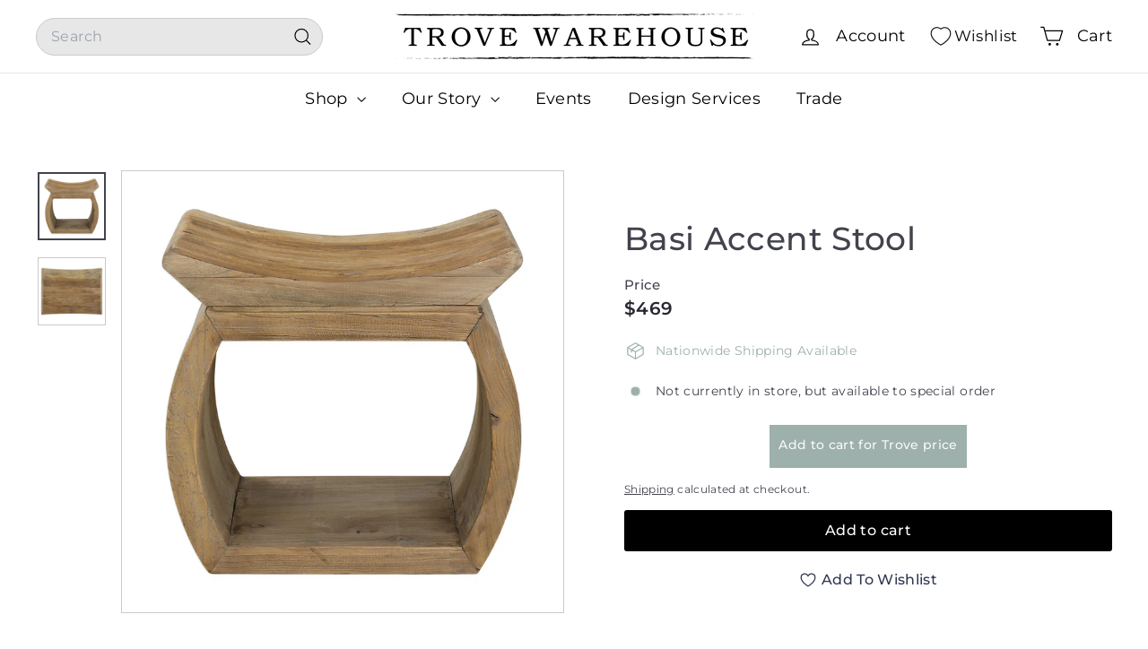

--- FILE ---
content_type: text/html; charset=utf-8
request_url: https://trovewarehouse.com/products/basi-accent-stool
body_size: 45529
content:
<!doctype html>
<html class="no-js" lang="en" dir="ltr">
  <head>
    <meta charset="utf-8">
    <meta http-equiv="X-UA-Compatible" content="IE=edge,chrome=1">
    <meta name="viewport" content="width=device-width,initial-scale=1">
    <meta name="theme-color" content="#000000">
    <link rel="canonical" href="https://trovewarehouse.com/products/basi-accent-stool">
    <link rel="preconnect" href="https://fonts.shopifycdn.com" crossorigin>
    <link rel="dns-prefetch" href="https://ajax.googleapis.com">
    <link rel="dns-prefetch" href="https://maps.googleapis.com">
    <link rel="dns-prefetch" href="https://maps.gstatic.com"><link rel="shortcut icon" href="//trovewarehouse.com/cdn/shop/files/Stamp-Logo-_transparent_32x32.png?v=1743000637" type="image/png">
<title>Basi Accent Stool &ndash; Trove Warehouse</title>
<meta name="description" content="Built of 100% reclaimed elm wood, featuring an eye-catching scooped seat. Each piece is complete with rich graining, distress marks and shading, showcasing the unique history of each board!  Dimensions: W: 18&quot; D: 17&quot; H: 14&quot;Materials: Reclaimed Elm Wood Colors: Natural Trove No. 14549 *All items final sale. Trove polici">
<meta property="og:site_name" content="Trove Warehouse">
<meta property="og:url" content="https://trovewarehouse.com/products/basi-accent-stool">
<meta property="og:title" content="Basi Accent Stool">
<meta property="og:type" content="product">
<meta property="og:description" content="Built of 100% reclaimed elm wood, featuring an eye-catching scooped seat. Each piece is complete with rich graining, distress marks and shading, showcasing the unique history of each board!  Dimensions: W: 18&quot; D: 17&quot; H: 14&quot;Materials: Reclaimed Elm Wood Colors: Natural Trove No. 14549 *All items final sale. Trove polici"><meta property="og:image" content="http://trovewarehouse.com/cdn/shop/products/BasiAccentStool.1.png?v=1636477980">
  <meta property="og:image:secure_url" content="https://trovewarehouse.com/cdn/shop/products/BasiAccentStool.1.png?v=1636477980">
  <meta property="og:image:width" content="1600">
  <meta property="og:image:height" content="1600"><meta name="twitter:site" content="@">
<meta name="twitter:card" content="summary_large_image">
<meta name="twitter:title" content="Basi Accent Stool">
<meta name="twitter:description" content="Built of 100% reclaimed elm wood, featuring an eye-catching scooped seat. Each piece is complete with rich graining, distress marks and shading, showcasing the unique history of each board!  Dimensions: W: 18&quot; D: 17&quot; H: 14&quot;Materials: Reclaimed Elm Wood Colors: Natural Trove No. 14549 *All items final sale. Trove polici">

<style data-shopify>@font-face {
  font-family: Montserrat;
  font-weight: 500;
  font-style: normal;
  font-display: swap;
  src: url("//trovewarehouse.com/cdn/fonts/montserrat/montserrat_n5.07ef3781d9c78c8b93c98419da7ad4fbeebb6635.woff2") format("woff2"),
       url("//trovewarehouse.com/cdn/fonts/montserrat/montserrat_n5.adf9b4bd8b0e4f55a0b203cdd84512667e0d5e4d.woff") format("woff");
}

  @font-face {
  font-family: Montserrat;
  font-weight: 400;
  font-style: normal;
  font-display: swap;
  src: url("//trovewarehouse.com/cdn/fonts/montserrat/montserrat_n4.81949fa0ac9fd2021e16436151e8eaa539321637.woff2") format("woff2"),
       url("//trovewarehouse.com/cdn/fonts/montserrat/montserrat_n4.a6c632ca7b62da89c3594789ba828388aac693fe.woff") format("woff");
}


  @font-face {
  font-family: Montserrat;
  font-weight: 600;
  font-style: normal;
  font-display: swap;
  src: url("//trovewarehouse.com/cdn/fonts/montserrat/montserrat_n6.1326b3e84230700ef15b3a29fb520639977513e0.woff2") format("woff2"),
       url("//trovewarehouse.com/cdn/fonts/montserrat/montserrat_n6.652f051080eb14192330daceed8cd53dfdc5ead9.woff") format("woff");
}

  @font-face {
  font-family: Montserrat;
  font-weight: 400;
  font-style: italic;
  font-display: swap;
  src: url("//trovewarehouse.com/cdn/fonts/montserrat/montserrat_i4.5a4ea298b4789e064f62a29aafc18d41f09ae59b.woff2") format("woff2"),
       url("//trovewarehouse.com/cdn/fonts/montserrat/montserrat_i4.072b5869c5e0ed5b9d2021e4c2af132e16681ad2.woff") format("woff");
}

  @font-face {
  font-family: Montserrat;
  font-weight: 600;
  font-style: italic;
  font-display: swap;
  src: url("//trovewarehouse.com/cdn/fonts/montserrat/montserrat_i6.e90155dd2f004112a61c0322d66d1f59dadfa84b.woff2") format("woff2"),
       url("//trovewarehouse.com/cdn/fonts/montserrat/montserrat_i6.41470518d8e9d7f1bcdd29a447c2397e5393943f.woff") format("woff");
}

</style><link href="//trovewarehouse.com/cdn/shop/t/34/assets/components.css?v=176458915298397291821752064783" rel="stylesheet" type="text/css" media="all" />

<style data-shopify>:root {
    --color-body: #ffffff;
    --color-body-alpha-005: rgba(255, 255, 255, 0.05);
    --color-body-dim: #f2f2f2;

    --color-border: #cacaca;

    --color-button-primary: #000000;
    --color-button-primary-light: #1a1a1a;
    --color-button-primary-dim: #000000;
    --color-button-primary-text: #ffffff;

    --color-cart-dot: #ffffff;
    --color-cart-dot-text: #9db0ac;

    --color-footer: #f9f9fb;
    --color-footer-border: #e7e7e7;
    --color-footer-text: #272831;

    --color-link: #42434d;

    --color-modal-bg: rgba(231, 231, 231, 0.6);

    --color-nav: #ffffff;
    --color-nav-search: #e7e7e7;
    --color-nav-text: #000000;

    --color-price: #272831;

    --color-sale-tag: #ba4444;
    --color-sale-tag-text: #ffffff;

    --color-scheme-1-text: #ffffff;
    --color-scheme-1-bg: #9db0ac;
    --color-scheme-2-text: #ffffff;
    --color-scheme-2-bg: #343643;
    --color-scheme-3-text: #272831;
    --color-scheme-3-bg: #cacaca;

    --color-text-body: #42434d;
    --color-text-body-alpha-005: rgba(66, 67, 77, 0.05);
    --color-text-body-alpha-008: rgba(66, 67, 77, 0.08);
    --color-text-savings: #ba4444;

    --color-toolbar: #000000;
    --color-toolbar-text: #ffffff;

    --url-ico-select: url(//trovewarehouse.com/cdn/shop/t/34/assets/ico-select.svg);
    --url-swirl-svg: url(//trovewarehouse.com/cdn/shop/t/34/assets/swirl.svg);

    --header-padding-bottom: 0;

    --page-top-padding: 35px;
    --page-narrow: 780px;
    --page-width-padding: 40px;
    --grid-gutter: 22px;
    --index-section-padding: 60px;
    --section-header-bottom: 40px;
    --collapsible-icon-width: 12px;

    --size-chart-margin: 30px 0;
    --size-chart-icon-margin: 5px;

    --newsletter-reminder-padding: 20px 30px 20px 25px;

    --text-frame-margin: 10px;

    /*Shop Pay Installments*/
    --color-body-text: #42434d;
    --color-body: #ffffff;
    --color-bg: #ffffff;

    --type-header-primary: Montserrat;
    --type-header-fallback: sans-serif;
    --type-header-size: 42px;
    --type-header-weight: 500;
    --type-header-line-height: 1.2;
    --type-header-spacing: 0.01em;

    
      --type-header-transform: none;
    

    --type-base-primary:Montserrat;
    --type-base-fallback:sans-serif;
    --type-base-size: 14px;
    --type-base-weight: 400;
    --type-base-spacing: 0.025em;
    --type-base-line-height: 1.5;

    --color-small-image-bg: #ffffff;
    --color-small-image-bg-dark: #f7f7f7;
    --color-large-image-bg: #e7e7e7;
    --color-large-image-bg-light: #ffffff;

    --icon-stroke-width: 3px;
    --icon-stroke-line-join: round;

    
      --button-radius: 3px;
      --button-padding: 11px 25px;
    

    
      --roundness: 20px;
    

    
      --grid-thickness: 0;
    

    --product-tile-margin: 0%;
    --collection-tile-margin: 17%;

    --swatch-size: 40px;

    
      --swatch-border-radius: 50%;
    
  }

  @media screen and (max-width: 768px) {
    :root {
      --page-top-padding: 15px;
      --page-narrow: 330px;
      --page-width-padding: 17px;
      --grid-gutter: 16px;
      --index-section-padding: 40px;
      --section-header-bottom: 25px;
      --collapsible-icon-width: 10px;
      --text-frame-margin: 7px;
      --type-base-size: 12px;

      
        --roundness: 15px;
        --button-padding: 9px 25px;
      
    }
  }</style><link href="//trovewarehouse.com/cdn/shop/t/34/assets/overrides.css?v=22777653670148856341735663507" rel="stylesheet" type="text/css" media="all" />
<style data-shopify>:root {
        --product-grid-padding: 12px;
      }</style><script async crossorigin fetchpriority="high" src="/cdn/shopifycloud/importmap-polyfill/es-modules-shim.2.4.0.js"></script>
<script>
      document.documentElement.className = document.documentElement.className.replace('no-js', 'js');

      window.theme = window.theme || {};

      theme.settings = {
        themeName: 'Expanse',
        themeVersion: '6.1.0', // x-release-please-version
      };
    </script><script type="importmap">
{
  "imports": {
    "@archetype-themes/custom-elements/base-media": "//trovewarehouse.com/cdn/shop/t/34/assets/base-media.js?v=180215418933095669231735663506",
    "@archetype-themes/custom-elements/disclosure": "//trovewarehouse.com/cdn/shop/t/34/assets/disclosure.js?v=182459945533096787091735663506",
    "@archetype-themes/custom-elements/header-search": "//trovewarehouse.com/cdn/shop/t/34/assets/header-search.js?v=14790263600647437351735663507",
    "@archetype-themes/custom-elements/product-recommendations": "//trovewarehouse.com/cdn/shop/t/34/assets/product-recommendations.js?v=85596950888167801051741169649",
    "@archetype-themes/custom-elements/swatches": "//trovewarehouse.com/cdn/shop/t/34/assets/swatches.js?v=115748111205220542111735663509",
    "@archetype-themes/custom-elements/theme-element": "//trovewarehouse.com/cdn/shop/t/34/assets/theme-element.js?v=23783870107938227301735663509",
    "@archetype-themes/modules/cart-form": "//trovewarehouse.com/cdn/shop/t/34/assets/cart-form.js?v=112467115607385685851735663506",
    "@archetype-themes/modules/clone-footer": "//trovewarehouse.com/cdn/shop/t/34/assets/clone-footer.js?v=65189253863211222311735663506",
    "@archetype-themes/modules/collection-sidebar": "//trovewarehouse.com/cdn/shop/t/34/assets/collection-sidebar.js?v=1325888889692973131735663506",
    "@archetype-themes/modules/drawers": "//trovewarehouse.com/cdn/shop/t/34/assets/drawers.js?v=133655453772475736011735663506",
    "@archetype-themes/modules/modal": "//trovewarehouse.com/cdn/shop/t/34/assets/modal.js?v=112361350211189310481743079094",
    "@archetype-themes/modules/nav-dropdown": "//trovewarehouse.com/cdn/shop/t/34/assets/nav-dropdown.js?v=161891049847192907061735663507",
    "@archetype-themes/modules/photoswipe": "//trovewarehouse.com/cdn/shop/t/34/assets/photoswipe.js?v=26893319410327140681735663507",
    "@archetype-themes/modules/slideshow": "//trovewarehouse.com/cdn/shop/t/34/assets/slideshow.js?v=126977017077271715931735663508",
    "@archetype-themes/utils/a11y": "//trovewarehouse.com/cdn/shop/t/34/assets/a11y.js?v=42141139595583154601735663506",
    "@archetype-themes/utils/ajax-renderer": "//trovewarehouse.com/cdn/shop/t/34/assets/ajax-renderer.js?v=17957378971572593961735663506",
    "@archetype-themes/utils/currency": "//trovewarehouse.com/cdn/shop/t/34/assets/currency.js?v=93335643952206747231735663506",
    "@archetype-themes/utils/events": "//trovewarehouse.com/cdn/shop/t/34/assets/events.js?v=41484686344495800011735663507",
    "@archetype-themes/utils/product-loader": "//trovewarehouse.com/cdn/shop/t/34/assets/product-loader.js?v=71947287259713254281735663508",
    "@archetype-themes/utils/resource-loader": "//trovewarehouse.com/cdn/shop/t/34/assets/resource-loader.js?v=81301169148003274841735663508",
    "@archetype-themes/utils/storage": "//trovewarehouse.com/cdn/shop/t/34/assets/storage.js?v=165714144265540632071735663508",
    "@archetype-themes/utils/theme-editor-event-handler-mixin": "//trovewarehouse.com/cdn/shop/t/34/assets/theme-editor-event-handler-mixin.js?v=114462069356338668731735663509",
    "@archetype-themes/utils/utils": "//trovewarehouse.com/cdn/shop/t/34/assets/utils.js?v=117964846174238173191735663509",
    "@archetype-themes/vendors/flickity": "//trovewarehouse.com/cdn/shop/t/34/assets/flickity.js?v=180040601754775719741735663507",
    "@archetype-themes/vendors/flickity-fade": "//trovewarehouse.com/cdn/shop/t/34/assets/flickity-fade.js?v=7618156608010510071735663507",
    "@archetype-themes/vendors/in-view": "//trovewarehouse.com/cdn/shop/t/34/assets/in-view.js?v=158303221847540477331735663507",
    "@archetype-themes/vendors/photoswipe-ui-default.min": "//trovewarehouse.com/cdn/shop/t/34/assets/photoswipe-ui-default.min.js?v=153569421128418950921735663507",
    "@archetype-themes/vendors/photoswipe.min": "//trovewarehouse.com/cdn/shop/t/34/assets/photoswipe.min.js?v=159595140210348923361735663508",
    "components/add-to-cart": "//trovewarehouse.com/cdn/shop/t/34/assets/add-to-cart.js?v=157761415605003885381735663506",
    "components/announcement-bar": "//trovewarehouse.com/cdn/shop/t/34/assets/announcement-bar.js?v=121029201872210647121735663506",
    "components/block-buy-buttons": "//trovewarehouse.com/cdn/shop/t/34/assets/block-buy-buttons.js?v=56380689241029412871735663506",
    "components/block-price": "//trovewarehouse.com/cdn/shop/t/34/assets/block-price.js?v=174793000406617112591735663506",
    "components/block-variant-picker": "//trovewarehouse.com/cdn/shop/t/34/assets/block-variant-picker.js?v=100675464509634971691735663506",
    "components/cart-note": "//trovewarehouse.com/cdn/shop/t/34/assets/cart-note.js?v=56198602689862001351735663506",
    "components/close-cart": "//trovewarehouse.com/cdn/shop/t/34/assets/close-cart.js?v=122851508247342011791735663506",
    "components/collapsible": "//trovewarehouse.com/cdn/shop/t/34/assets/collapsible.js?v=177773173634684916621735663506",
    "components/collection-mobile-filters": "//trovewarehouse.com/cdn/shop/t/34/assets/collection-mobile-filters.js?v=141085733159431533581735663506",
    "components/gift-card-recipient-form": "//trovewarehouse.com/cdn/shop/t/34/assets/gift-card-recipient-form.js?v=25114532869471163621735663507",
    "components/header-cart-drawer": "//trovewarehouse.com/cdn/shop/t/34/assets/header-cart-drawer.js?v=10438076937880405391735663507",
    "components/header-drawer": "//trovewarehouse.com/cdn/shop/t/34/assets/header-drawer.js?v=12194218155632391321735663507",
    "components/header-mobile-nav": "//trovewarehouse.com/cdn/shop/t/34/assets/header-mobile-nav.js?v=77324086688366174111735663507",
    "components/header-nav": "//trovewarehouse.com/cdn/shop/t/34/assets/header-nav.js?v=134448756228213604281735663507",
    "components/item-grid": "//trovewarehouse.com/cdn/shop/t/34/assets/item-grid.js?v=10181684273660221571741244706",
    "components/map": "//trovewarehouse.com/cdn/shop/t/34/assets/map.js?v=113321260895345124881735663507",
    "components/model-media": "//trovewarehouse.com/cdn/shop/t/34/assets/model-media.js?v=72293555598817173731735663507",
    "components/newsletter-reminder": "//trovewarehouse.com/cdn/shop/t/34/assets/newsletter-reminder.js?v=35744343425145152751735663507",
    "components/parallax-image": "//trovewarehouse.com/cdn/shop/t/34/assets/parallax-image.js?v=59188309605188605141735663507",
    "components/predictive-search": "//trovewarehouse.com/cdn/shop/t/34/assets/predictive-search.js?v=165210660372665716981735663508",
    "components/price-range": "//trovewarehouse.com/cdn/shop/t/34/assets/price-range.js?v=87243038936141742371735663508",
    "components/product-images": "//trovewarehouse.com/cdn/shop/t/34/assets/product-images.js?v=101208797313625026491735663508",
    "components/product-inventory": "//trovewarehouse.com/cdn/shop/t/34/assets/product-inventory.js?v=69607211263097186841735663508",
    "components/quantity-selector": "//trovewarehouse.com/cdn/shop/t/34/assets/quantity-selector.js?v=29811676615099985201735663508",
    "components/quick-add": "//trovewarehouse.com/cdn/shop/t/34/assets/quick-add.js?v=112070224713420499361735663508",
    "components/quick-shop": "//trovewarehouse.com/cdn/shop/t/34/assets/quick-shop.js?v=117230105146433087701743145049",
    "components/rte": "//trovewarehouse.com/cdn/shop/t/34/assets/rte.js?v=175428553801475883871735663508",
    "components/section-advanced-accordion": "//trovewarehouse.com/cdn/shop/t/34/assets/section-advanced-accordion.js?v=172994900201510659141735663508",
    "components/section-age-verification-popup": "//trovewarehouse.com/cdn/shop/t/34/assets/section-age-verification-popup.js?v=133696332194319723851735663508",
    "components/section-background-image-text": "//trovewarehouse.com/cdn/shop/t/34/assets/section-background-image-text.js?v=21722524035606903071735663508",
    "components/section-collection-header": "//trovewarehouse.com/cdn/shop/t/34/assets/section-collection-header.js?v=38468508189529151931735663508",
    "components/section-countdown": "//trovewarehouse.com/cdn/shop/t/34/assets/section-countdown.js?v=75237863181774550081735663508",
    "components/section-footer": "//trovewarehouse.com/cdn/shop/t/34/assets/section-footer.js?v=148713697742347807881735663508",
    "components/section-header": "//trovewarehouse.com/cdn/shop/t/34/assets/section-header.js?v=146891184291599232001735663508",
    "components/section-hotspots": "//trovewarehouse.com/cdn/shop/t/34/assets/section-hotspots.js?v=123038301200020945031735663508",
    "components/section-image-compare": "//trovewarehouse.com/cdn/shop/t/34/assets/section-image-compare.js?v=84708806597935999591735663508",
    "components/section-main-addresses": "//trovewarehouse.com/cdn/shop/t/34/assets/section-main-addresses.js?v=38269558316828166111735663508",
    "components/section-main-cart": "//trovewarehouse.com/cdn/shop/t/34/assets/section-main-cart.js?v=104282612614769570861735663508",
    "components/section-main-login": "//trovewarehouse.com/cdn/shop/t/34/assets/section-main-login.js?v=141583384861984065451735663508",
    "components/section-more-products-vendor": "//trovewarehouse.com/cdn/shop/t/34/assets/section-more-products-vendor.js?v=139037179476081649891735663508",
    "components/section-newsletter-popup": "//trovewarehouse.com/cdn/shop/t/34/assets/section-newsletter-popup.js?v=14748164573072822331735663508",
    "components/section-password-header": "//trovewarehouse.com/cdn/shop/t/34/assets/section-password-header.js?v=180461259096248157561735663508",
    "components/section-recently-viewed": "//trovewarehouse.com/cdn/shop/t/34/assets/section-recently-viewed.js?v=55908193119123770971735663508",
    "components/section-testimonials": "//trovewarehouse.com/cdn/shop/t/34/assets/section-testimonials.js?v=1105492954700041671735663508",
    "components/store-availability": "//trovewarehouse.com/cdn/shop/t/34/assets/store-availability.js?v=3599424513449990531735663508",
    "components/theme-editor": "//trovewarehouse.com/cdn/shop/t/34/assets/theme-editor.js?v=7962243367912863361735663509",
    "components/toggle-cart": "//trovewarehouse.com/cdn/shop/t/34/assets/toggle-cart.js?v=38431333347854231931735663509",
    "components/toggle-menu": "//trovewarehouse.com/cdn/shop/t/34/assets/toggle-menu.js?v=184417730195572818991735663509",
    "components/toggle-search": "//trovewarehouse.com/cdn/shop/t/34/assets/toggle-search.js?v=152152935064256525541735663509",
    "components/tool-tip": "//trovewarehouse.com/cdn/shop/t/34/assets/tool-tip.js?v=183227585492219515361743144715",
    "components/tool-tip-trigger": "//trovewarehouse.com/cdn/shop/t/34/assets/tool-tip-trigger.js?v=51579085798980736711743077712",
    "components/variant-sku": "//trovewarehouse.com/cdn/shop/t/34/assets/variant-sku.js?v=181636493864733257641735663509",
    "components/video-media": "//trovewarehouse.com/cdn/shop/t/34/assets/video-media.js?v=117747228584985477391735663509",
    "nouislider": "//trovewarehouse.com/cdn/shop/t/34/assets/nouislider.js?v=100438778919154896961735663507"
  }
}
</script>
<script>
  if (!(HTMLScriptElement.supports && HTMLScriptElement.supports('importmap'))) {
    const el = document.createElement('script')
    el.async = true
    el.src = "//trovewarehouse.com/cdn/shop/t/34/assets/es-module-shims.min.js?v=3197203922110785981735663507"
    document.head.appendChild(el)
  }
</script>

<script type="module" src="//trovewarehouse.com/cdn/shop/t/34/assets/is-land.min.js?v=92343381495565747271735663507"></script>



<script type="module">
  try {
    const importMap = document.querySelector('script[type="importmap"]')
    const importMapJson = JSON.parse(importMap.textContent)
    const importMapModules = Object.values(importMapJson.imports)
    for (let i = 0; i < importMapModules.length; i++) {
      const link = document.createElement('link')
      link.rel = 'modulepreload'
      link.href = importMapModules[i]
      document.head.appendChild(link)
    }
  } catch (e) {
    console.error(e)
  }
</script>

<script>window.performance && window.performance.mark && window.performance.mark('shopify.content_for_header.start');</script><meta name="google-site-verification" content="TlmvqIAHBzD3AvKiqIhegmHyx67KU-5VDpVT0Ns24Qc">
<meta id="shopify-digital-wallet" name="shopify-digital-wallet" content="/1869782/digital_wallets/dialog">
<meta name="shopify-checkout-api-token" content="71fc22b95e405382614bdde8f8e36d78">
<link rel="alternate" type="application/json+oembed" href="https://trovewarehouse.com/products/basi-accent-stool.oembed">
<script async="async" src="/checkouts/internal/preloads.js?locale=en-US"></script>
<link rel="preconnect" href="https://shop.app" crossorigin="anonymous">
<script async="async" src="https://shop.app/checkouts/internal/preloads.js?locale=en-US&shop_id=1869782" crossorigin="anonymous"></script>
<script id="apple-pay-shop-capabilities" type="application/json">{"shopId":1869782,"countryCode":"US","currencyCode":"USD","merchantCapabilities":["supports3DS"],"merchantId":"gid:\/\/shopify\/Shop\/1869782","merchantName":"Trove Warehouse","requiredBillingContactFields":["postalAddress","email","phone"],"requiredShippingContactFields":["postalAddress","email","phone"],"shippingType":"shipping","supportedNetworks":["visa","masterCard","amex","discover","elo","jcb"],"total":{"type":"pending","label":"Trove Warehouse","amount":"1.00"},"shopifyPaymentsEnabled":true,"supportsSubscriptions":true}</script>
<script id="shopify-features" type="application/json">{"accessToken":"71fc22b95e405382614bdde8f8e36d78","betas":["rich-media-storefront-analytics"],"domain":"trovewarehouse.com","predictiveSearch":true,"shopId":1869782,"locale":"en"}</script>
<script>var Shopify = Shopify || {};
Shopify.shop = "trove-warehouse.myshopify.com";
Shopify.locale = "en";
Shopify.currency = {"active":"USD","rate":"1.0"};
Shopify.country = "US";
Shopify.theme = {"name":"Expanse","id":147531694336,"schema_name":"Expanse","schema_version":"6.1.0","theme_store_id":902,"role":"main"};
Shopify.theme.handle = "null";
Shopify.theme.style = {"id":null,"handle":null};
Shopify.cdnHost = "trovewarehouse.com/cdn";
Shopify.routes = Shopify.routes || {};
Shopify.routes.root = "/";</script>
<script type="module">!function(o){(o.Shopify=o.Shopify||{}).modules=!0}(window);</script>
<script>!function(o){function n(){var o=[];function n(){o.push(Array.prototype.slice.apply(arguments))}return n.q=o,n}var t=o.Shopify=o.Shopify||{};t.loadFeatures=n(),t.autoloadFeatures=n()}(window);</script>
<script>
  window.ShopifyPay = window.ShopifyPay || {};
  window.ShopifyPay.apiHost = "shop.app\/pay";
  window.ShopifyPay.redirectState = null;
</script>
<script id="shop-js-analytics" type="application/json">{"pageType":"product"}</script>
<script defer="defer" async type="module" src="//trovewarehouse.com/cdn/shopifycloud/shop-js/modules/v2/client.init-shop-cart-sync_C5BV16lS.en.esm.js"></script>
<script defer="defer" async type="module" src="//trovewarehouse.com/cdn/shopifycloud/shop-js/modules/v2/chunk.common_CygWptCX.esm.js"></script>
<script type="module">
  await import("//trovewarehouse.com/cdn/shopifycloud/shop-js/modules/v2/client.init-shop-cart-sync_C5BV16lS.en.esm.js");
await import("//trovewarehouse.com/cdn/shopifycloud/shop-js/modules/v2/chunk.common_CygWptCX.esm.js");

  window.Shopify.SignInWithShop?.initShopCartSync?.({"fedCMEnabled":true,"windoidEnabled":true});

</script>
<script defer="defer" async type="module" src="//trovewarehouse.com/cdn/shopifycloud/shop-js/modules/v2/client.payment-terms_CZxnsJam.en.esm.js"></script>
<script defer="defer" async type="module" src="//trovewarehouse.com/cdn/shopifycloud/shop-js/modules/v2/chunk.common_CygWptCX.esm.js"></script>
<script defer="defer" async type="module" src="//trovewarehouse.com/cdn/shopifycloud/shop-js/modules/v2/chunk.modal_D71HUcav.esm.js"></script>
<script type="module">
  await import("//trovewarehouse.com/cdn/shopifycloud/shop-js/modules/v2/client.payment-terms_CZxnsJam.en.esm.js");
await import("//trovewarehouse.com/cdn/shopifycloud/shop-js/modules/v2/chunk.common_CygWptCX.esm.js");
await import("//trovewarehouse.com/cdn/shopifycloud/shop-js/modules/v2/chunk.modal_D71HUcav.esm.js");

  
</script>
<script>
  window.Shopify = window.Shopify || {};
  if (!window.Shopify.featureAssets) window.Shopify.featureAssets = {};
  window.Shopify.featureAssets['shop-js'] = {"shop-cart-sync":["modules/v2/client.shop-cart-sync_ZFArdW7E.en.esm.js","modules/v2/chunk.common_CygWptCX.esm.js"],"init-fed-cm":["modules/v2/client.init-fed-cm_CmiC4vf6.en.esm.js","modules/v2/chunk.common_CygWptCX.esm.js"],"shop-button":["modules/v2/client.shop-button_tlx5R9nI.en.esm.js","modules/v2/chunk.common_CygWptCX.esm.js"],"shop-cash-offers":["modules/v2/client.shop-cash-offers_DOA2yAJr.en.esm.js","modules/v2/chunk.common_CygWptCX.esm.js","modules/v2/chunk.modal_D71HUcav.esm.js"],"init-windoid":["modules/v2/client.init-windoid_sURxWdc1.en.esm.js","modules/v2/chunk.common_CygWptCX.esm.js"],"shop-toast-manager":["modules/v2/client.shop-toast-manager_ClPi3nE9.en.esm.js","modules/v2/chunk.common_CygWptCX.esm.js"],"init-shop-email-lookup-coordinator":["modules/v2/client.init-shop-email-lookup-coordinator_B8hsDcYM.en.esm.js","modules/v2/chunk.common_CygWptCX.esm.js"],"init-shop-cart-sync":["modules/v2/client.init-shop-cart-sync_C5BV16lS.en.esm.js","modules/v2/chunk.common_CygWptCX.esm.js"],"avatar":["modules/v2/client.avatar_BTnouDA3.en.esm.js"],"pay-button":["modules/v2/client.pay-button_FdsNuTd3.en.esm.js","modules/v2/chunk.common_CygWptCX.esm.js"],"init-customer-accounts":["modules/v2/client.init-customer-accounts_DxDtT_ad.en.esm.js","modules/v2/client.shop-login-button_C5VAVYt1.en.esm.js","modules/v2/chunk.common_CygWptCX.esm.js","modules/v2/chunk.modal_D71HUcav.esm.js"],"init-shop-for-new-customer-accounts":["modules/v2/client.init-shop-for-new-customer-accounts_ChsxoAhi.en.esm.js","modules/v2/client.shop-login-button_C5VAVYt1.en.esm.js","modules/v2/chunk.common_CygWptCX.esm.js","modules/v2/chunk.modal_D71HUcav.esm.js"],"shop-login-button":["modules/v2/client.shop-login-button_C5VAVYt1.en.esm.js","modules/v2/chunk.common_CygWptCX.esm.js","modules/v2/chunk.modal_D71HUcav.esm.js"],"init-customer-accounts-sign-up":["modules/v2/client.init-customer-accounts-sign-up_CPSyQ0Tj.en.esm.js","modules/v2/client.shop-login-button_C5VAVYt1.en.esm.js","modules/v2/chunk.common_CygWptCX.esm.js","modules/v2/chunk.modal_D71HUcav.esm.js"],"shop-follow-button":["modules/v2/client.shop-follow-button_Cva4Ekp9.en.esm.js","modules/v2/chunk.common_CygWptCX.esm.js","modules/v2/chunk.modal_D71HUcav.esm.js"],"checkout-modal":["modules/v2/client.checkout-modal_BPM8l0SH.en.esm.js","modules/v2/chunk.common_CygWptCX.esm.js","modules/v2/chunk.modal_D71HUcav.esm.js"],"lead-capture":["modules/v2/client.lead-capture_Bi8yE_yS.en.esm.js","modules/v2/chunk.common_CygWptCX.esm.js","modules/v2/chunk.modal_D71HUcav.esm.js"],"shop-login":["modules/v2/client.shop-login_D6lNrXab.en.esm.js","modules/v2/chunk.common_CygWptCX.esm.js","modules/v2/chunk.modal_D71HUcav.esm.js"],"payment-terms":["modules/v2/client.payment-terms_CZxnsJam.en.esm.js","modules/v2/chunk.common_CygWptCX.esm.js","modules/v2/chunk.modal_D71HUcav.esm.js"]};
</script>
<script>(function() {
  var isLoaded = false;
  function asyncLoad() {
    if (isLoaded) return;
    isLoaded = true;
    var urls = ["https:\/\/chimpstatic.com\/mcjs-connected\/js\/users\/be9eb3f0e015f15a16189a549\/c60d3f65653e176d4995771a8.js?shop=trove-warehouse.myshopify.com","https:\/\/formbuilder.hulkapps.com\/skeletopapp.js?shop=trove-warehouse.myshopify.com","https:\/\/cdn.nfcube.com\/instafeed-1788ae5400df70ae61056e1918c277ac.js?shop=trove-warehouse.myshopify.com"];
    for (var i = 0; i < urls.length; i++) {
      var s = document.createElement('script');
      s.type = 'text/javascript';
      s.async = true;
      s.src = urls[i];
      var x = document.getElementsByTagName('script')[0];
      x.parentNode.insertBefore(s, x);
    }
  };
  if(window.attachEvent) {
    window.attachEvent('onload', asyncLoad);
  } else {
    window.addEventListener('load', asyncLoad, false);
  }
})();</script>
<script id="__st">var __st={"a":1869782,"offset":-18000,"reqid":"4ccd5966-8667-469c-b97c-717a22981350-1768733225","pageurl":"trovewarehouse.com\/products\/basi-accent-stool","u":"cdc1ddd41299","p":"product","rtyp":"product","rid":7114354753688};</script>
<script>window.ShopifyPaypalV4VisibilityTracking = true;</script>
<script id="captcha-bootstrap">!function(){'use strict';const t='contact',e='account',n='new_comment',o=[[t,t],['blogs',n],['comments',n],[t,'customer']],c=[[e,'customer_login'],[e,'guest_login'],[e,'recover_customer_password'],[e,'create_customer']],r=t=>t.map((([t,e])=>`form[action*='/${t}']:not([data-nocaptcha='true']) input[name='form_type'][value='${e}']`)).join(','),a=t=>()=>t?[...document.querySelectorAll(t)].map((t=>t.form)):[];function s(){const t=[...o],e=r(t);return a(e)}const i='password',u='form_key',d=['recaptcha-v3-token','g-recaptcha-response','h-captcha-response',i],f=()=>{try{return window.sessionStorage}catch{return}},m='__shopify_v',_=t=>t.elements[u];function p(t,e,n=!1){try{const o=window.sessionStorage,c=JSON.parse(o.getItem(e)),{data:r}=function(t){const{data:e,action:n}=t;return t[m]||n?{data:e,action:n}:{data:t,action:n}}(c);for(const[e,n]of Object.entries(r))t.elements[e]&&(t.elements[e].value=n);n&&o.removeItem(e)}catch(o){console.error('form repopulation failed',{error:o})}}const l='form_type',E='cptcha';function T(t){t.dataset[E]=!0}const w=window,h=w.document,L='Shopify',v='ce_forms',y='captcha';let A=!1;((t,e)=>{const n=(g='f06e6c50-85a8-45c8-87d0-21a2b65856fe',I='https://cdn.shopify.com/shopifycloud/storefront-forms-hcaptcha/ce_storefront_forms_captcha_hcaptcha.v1.5.2.iife.js',D={infoText:'Protected by hCaptcha',privacyText:'Privacy',termsText:'Terms'},(t,e,n)=>{const o=w[L][v],c=o.bindForm;if(c)return c(t,g,e,D).then(n);var r;o.q.push([[t,g,e,D],n]),r=I,A||(h.body.append(Object.assign(h.createElement('script'),{id:'captcha-provider',async:!0,src:r})),A=!0)});var g,I,D;w[L]=w[L]||{},w[L][v]=w[L][v]||{},w[L][v].q=[],w[L][y]=w[L][y]||{},w[L][y].protect=function(t,e){n(t,void 0,e),T(t)},Object.freeze(w[L][y]),function(t,e,n,w,h,L){const[v,y,A,g]=function(t,e,n){const i=e?o:[],u=t?c:[],d=[...i,...u],f=r(d),m=r(i),_=r(d.filter((([t,e])=>n.includes(e))));return[a(f),a(m),a(_),s()]}(w,h,L),I=t=>{const e=t.target;return e instanceof HTMLFormElement?e:e&&e.form},D=t=>v().includes(t);t.addEventListener('submit',(t=>{const e=I(t);if(!e)return;const n=D(e)&&!e.dataset.hcaptchaBound&&!e.dataset.recaptchaBound,o=_(e),c=g().includes(e)&&(!o||!o.value);(n||c)&&t.preventDefault(),c&&!n&&(function(t){try{if(!f())return;!function(t){const e=f();if(!e)return;const n=_(t);if(!n)return;const o=n.value;o&&e.removeItem(o)}(t);const e=Array.from(Array(32),(()=>Math.random().toString(36)[2])).join('');!function(t,e){_(t)||t.append(Object.assign(document.createElement('input'),{type:'hidden',name:u})),t.elements[u].value=e}(t,e),function(t,e){const n=f();if(!n)return;const o=[...t.querySelectorAll(`input[type='${i}']`)].map((({name:t})=>t)),c=[...d,...o],r={};for(const[a,s]of new FormData(t).entries())c.includes(a)||(r[a]=s);n.setItem(e,JSON.stringify({[m]:1,action:t.action,data:r}))}(t,e)}catch(e){console.error('failed to persist form',e)}}(e),e.submit())}));const S=(t,e)=>{t&&!t.dataset[E]&&(n(t,e.some((e=>e===t))),T(t))};for(const o of['focusin','change'])t.addEventListener(o,(t=>{const e=I(t);D(e)&&S(e,y())}));const B=e.get('form_key'),M=e.get(l),P=B&&M;t.addEventListener('DOMContentLoaded',(()=>{const t=y();if(P)for(const e of t)e.elements[l].value===M&&p(e,B);[...new Set([...A(),...v().filter((t=>'true'===t.dataset.shopifyCaptcha))])].forEach((e=>S(e,t)))}))}(h,new URLSearchParams(w.location.search),n,t,e,['guest_login'])})(!0,!0)}();</script>
<script integrity="sha256-4kQ18oKyAcykRKYeNunJcIwy7WH5gtpwJnB7kiuLZ1E=" data-source-attribution="shopify.loadfeatures" defer="defer" src="//trovewarehouse.com/cdn/shopifycloud/storefront/assets/storefront/load_feature-a0a9edcb.js" crossorigin="anonymous"></script>
<script crossorigin="anonymous" defer="defer" src="//trovewarehouse.com/cdn/shopifycloud/storefront/assets/shopify_pay/storefront-65b4c6d7.js?v=20250812"></script>
<script data-source-attribution="shopify.dynamic_checkout.dynamic.init">var Shopify=Shopify||{};Shopify.PaymentButton=Shopify.PaymentButton||{isStorefrontPortableWallets:!0,init:function(){window.Shopify.PaymentButton.init=function(){};var t=document.createElement("script");t.src="https://trovewarehouse.com/cdn/shopifycloud/portable-wallets/latest/portable-wallets.en.js",t.type="module",document.head.appendChild(t)}};
</script>
<script data-source-attribution="shopify.dynamic_checkout.buyer_consent">
  function portableWalletsHideBuyerConsent(e){var t=document.getElementById("shopify-buyer-consent"),n=document.getElementById("shopify-subscription-policy-button");t&&n&&(t.classList.add("hidden"),t.setAttribute("aria-hidden","true"),n.removeEventListener("click",e))}function portableWalletsShowBuyerConsent(e){var t=document.getElementById("shopify-buyer-consent"),n=document.getElementById("shopify-subscription-policy-button");t&&n&&(t.classList.remove("hidden"),t.removeAttribute("aria-hidden"),n.addEventListener("click",e))}window.Shopify?.PaymentButton&&(window.Shopify.PaymentButton.hideBuyerConsent=portableWalletsHideBuyerConsent,window.Shopify.PaymentButton.showBuyerConsent=portableWalletsShowBuyerConsent);
</script>
<script data-source-attribution="shopify.dynamic_checkout.cart.bootstrap">document.addEventListener("DOMContentLoaded",(function(){function t(){return document.querySelector("shopify-accelerated-checkout-cart, shopify-accelerated-checkout")}if(t())Shopify.PaymentButton.init();else{new MutationObserver((function(e,n){t()&&(Shopify.PaymentButton.init(),n.disconnect())})).observe(document.body,{childList:!0,subtree:!0})}}));
</script>
<link id="shopify-accelerated-checkout-styles" rel="stylesheet" media="screen" href="https://trovewarehouse.com/cdn/shopifycloud/portable-wallets/latest/accelerated-checkout-backwards-compat.css" crossorigin="anonymous">
<style id="shopify-accelerated-checkout-cart">
        #shopify-buyer-consent {
  margin-top: 1em;
  display: inline-block;
  width: 100%;
}

#shopify-buyer-consent.hidden {
  display: none;
}

#shopify-subscription-policy-button {
  background: none;
  border: none;
  padding: 0;
  text-decoration: underline;
  font-size: inherit;
  cursor: pointer;
}

#shopify-subscription-policy-button::before {
  box-shadow: none;
}

      </style>

<script>window.performance && window.performance.mark && window.performance.mark('shopify.content_for_header.end');</script>

    <script src="//trovewarehouse.com/cdn/shop/t/34/assets/theme.js?v=113616480651186619411735663509" defer="defer"></script>
  <!-- BEGIN app block: shopify://apps/hulk-form-builder/blocks/app-embed/b6b8dd14-356b-4725-a4ed-77232212b3c3 --><!-- BEGIN app snippet: hulkapps-formbuilder-theme-ext --><script type="text/javascript">
  
  if (typeof window.formbuilder_customer != "object") {
        window.formbuilder_customer = {}
  }

  window.hulkFormBuilder = {
    form_data: {"form_7QirB3BKAVooESnNpE8vFw":{"uuid":"7QirB3BKAVooESnNpE8vFw","form_name":"Trade program form","form_data":{"div_back_gradient_1":"#fff","div_back_gradient_2":"#fff","back_color":"#fff","form_title":"\u003ch3 style=\"text-align: center;\"\u003e\u003cspan style=\"color:#9db0ac;\"\u003e\u003cspan style=\"font-family:Arial;\"\u003eDesign\u0026nbsp;Trade Application\u003c\/span\u003e\u003c\/span\u003e\u003c\/h3\u003e\n","form_submit":"Submit","after_submit":"clearAndAllow","after_submit_msg":"","captcha_enable":"yes","label_style":"blockLabels","input_border_radius":"2","back_type":"transparent","input_back_color":"#fff","input_back_color_hover":"#fff","back_shadow":"none","label_font_clr":"#000000","input_font_clr":"#000000","button_align":"fullBtn","button_clr":"#fff","button_back_clr":"#000000","button_border_radius":0,"form_width":"600px","form_border_size":0,"form_border_clr":"transparent","form_border_radius":0,"label_font_size":"14","input_font_size":"14","button_font_size":"16","form_padding":"35","input_border_color":"#000000","input_border_color_hover":"#000000","btn_border_clr":"#000000","btn_border_size":0,"form_name":"Trade program form","":"trade@trovewarehouse.com","form_emails":"trade@trovewarehouse.com","form_access_message":"\u003cp\u003ePlease login to access the form\u003cbr\u003eDo not have an account? Create account\u003c\/p\u003e","notification_email_send":true,"captcha_honeypot":"no","captcha_version_3_enable":"yes","formElements":[{"type":"select","position":0,"label":"Select your trade","values":"Interior Designer\nArchitect\nBuilder\nRealtor\nOther","Conditions":{},"page_number":1,"elementCost":{},"required":"yes"},{"type":"text","position":1,"label":"First Name","customClass":"","halfwidth":"yes","Conditions":{},"page_number":1},{"type":"text","position":2,"label":"Last Name","halfwidth":"yes","Conditions":{},"page_number":1},{"Conditions":{},"type":"text","position":3,"label":"Company Name","page_number":1},{"Conditions":{},"type":"text","position":4,"label":"Business Address","page_number":1},{"Conditions":{},"type":"text","position":5,"label":"Phone Number","halfwidth":"yes","page_number":1},{"type":"email","position":6,"label":"Email","required":"yes","email_confirm":"yes","Conditions":{},"page_number":1,"halfwidth":"yes"},{"Conditions":{},"type":"file","position":7,"label":"Choose a File","page_number":1},{"type":"textarea","position":8,"label":"Notes","required":"no","Conditions":{},"page_number":1}]},"is_spam_form":false,"shop_uuid":"C-TdFglMK_BI5vuVA_pt0w","shop_timezone":"America\/New_York","shop_id":41154,"shop_is_after_submit_enabled":true,"shop_shopify_plan":"unlimited","shop_shopify_domain":"trove-warehouse.myshopify.com","shop_remove_watermark":false,"shop_created_at":"2020-10-02T12:27:41.141-05:00"},"form_mA-2MWrcC1JFqKT35AOSGQ":{"uuid":"mA-2MWrcC1JFqKT35AOSGQ","form_name":"Trove On The Go Questionnaire","form_data":{"div_back_gradient_1":"#fff","div_back_gradient_2":"#fff","back_color":"#fff","form_title":"\u003ch2 style=\"text-align: center;\"\u003e\u003cspan style=\"font-family:Arial;\"\u003e\u003cspan style=\"color:#9db0ac;\"\u003eTrove On The Go Questionnaire\u003c\/span\u003e\u003c\/span\u003e\u003c\/h2\u003e\n","form_submit":"Submit","after_submit":"hideAndmessage","after_submit_msg":"","captcha_enable":"no","label_style":"blockLabels","input_border_radius":"2","back_type":"transparent","input_back_color":"#fff","input_back_color_hover":"#fff","back_shadow":"none","label_font_clr":"#333333","input_font_clr":"#333333","button_align":"fullBtn","button_clr":"#fff","button_back_clr":"#333333","button_border_radius":"2","form_width":"600px","form_border_size":"2","form_border_clr":"#c7c7c7","form_border_radius":"1","label_font_size":"14","input_font_size":"12","button_font_size":"16","form_padding":"35","input_border_color":"#ccc","input_border_color_hover":"#ccc","btn_border_clr":"#333333","btn_border_size":"1","form_name":"Trove On The Go Questionnaire","":"lauren@trovewarehouse.com","form_emails":"trade@trovewarehouse.com,lauren@trovewarehouse.com","form_access_message":"\u003cp\u003ePlease login to access the form\u003cbr\u003eDo not have an account? Create account\u003c\/p\u003e","notification_email_send":true,"formElements":[{"type":"text","position":0,"label":"First Name","customClass":"","halfwidth":"yes","Conditions":{},"page_number":1},{"type":"text","position":1,"label":"Last Name","halfwidth":"yes","Conditions":{},"page_number":1},{"Conditions":{},"type":"text","position":2,"label":"Email Address","required":"yes","page_number":1},{"Conditions":{},"type":"text","position":3,"label":"Home Address","required":"yes","page_number":1},{"Conditions":{},"type":"text","position":4,"label":"Phone Number","required":"yes","page_number":1},{"Conditions":{},"type":"radio","position":5,"label":"What is your preferred contact method?","values":"Phone\nEmail\nBoth","elementCost":{},"page_number":1},{"Conditions":{},"type":"textarea","position":6,"label":"Please describe what you are looking to accomplish in your home. Are there any specific rooms you want to focus on? What is the scale of your project?","page_number":1},{"Conditions":{},"type":"textarea","position":7,"label":"Please describe your style. What colors are you drawn to? What stores do you like to shop at?","page_number":1},{"Conditions":{},"type":"radio","position":8,"label":"Is your home under construction?","values":"Yes\nNo","elementCost":{},"page_number":1},{"Conditions":{},"type":"textarea","position":9,"label":"How many people are in your household?","page_number":1},{"Conditions":{},"type":"radio","position":10,"label":"Do you have any pets?","values":"Yes\nNo","elementCost":{},"page_number":1},{"Conditions":{},"type":"radio","position":11,"label":"Do you have any children that live with you?","values":"Yes\nNo","elementCost":{},"page_number":1},{"Conditions":{},"type":"textarea","position":12,"label":"Do you have a budget for this project?","page_number":1},{"Conditions":{},"type":"multipleCheckbox","position":13,"label":"Which services are you interested in?","values":"Essential\nSignature","elementCost":{},"page_number":1},{"Conditions":{},"type":"file","position":14,"label":"If there are any photos of your space you′d like to share - please upload here! This is not necessary and can be done at the first meeting with your designer.","imageMultiple":"yes","imagenoMultiple":"5","page_number":1}]},"is_spam_form":false,"shop_uuid":"C-TdFglMK_BI5vuVA_pt0w","shop_timezone":"America\/New_York","shop_id":41154,"shop_is_after_submit_enabled":true,"shop_shopify_plan":"unlimited","shop_shopify_domain":"trove-warehouse.myshopify.com","shop_remove_watermark":false,"shop_created_at":"2020-10-02T12:27:41.141-05:00"},"form_okOj7N5OdjbwYX0qJfa45g":{"uuid":"okOj7N5OdjbwYX0qJfa45g","form_name":"Claims","form_data":{"div_back_gradient_1":"#fff","div_back_gradient_2":"#fff","back_color":"#fff","form_title":"\u003ch3 style=\"text-align: center;\"\u003e\u003cspan style=\"color:#9db0ac;\"\u003e\u003cspan style=\"font-family:Arial;\"\u003eClaims Form\u003c\/span\u003e\u003c\/span\u003e\u003c\/h3\u003e\n","form_submit":"Submit","after_submit":"hideAndmessage","after_submit_msg":"","captcha_enable":"no","label_style":"blockLabels","input_border_radius":"2","back_type":"transparent","input_back_color":"#fff","input_back_color_hover":"#fff","back_shadow":"none","label_font_clr":"#333333","input_font_clr":"#333333","button_align":"fullBtn","button_clr":"#fff","button_back_clr":"#333333","button_border_radius":"2","form_width":"600px","form_border_size":"2","form_border_clr":"#c7c7c7","form_border_radius":"1","label_font_size":"14","input_font_size":"12","button_font_size":"16","form_padding":"35","input_border_color":"#ccc","input_border_color_hover":"#ccc","btn_border_clr":"#333333","btn_border_size":"1","form_name":"Claims","":"claims@trovewarehouse.com","form_emails":"claims@trovewarehouse.com","form_access_message":"\u003cp\u003ePlease login to access the form\u003cbr\u003eDo not have an account? Create account\u003c\/p\u003e","notification_email_send":true,"form_description":"\u003cp style=\"text-align: center;\"\u003ePlease complete this form or email claims@trovewarehouse.com to get your claim started.\u003c\/p\u003e\n","google_sheet_integration":"yes","google_sheet_type":"export_all","google_sheet_key":"1APG3ixqmWUFusmM2zuCBpy4hF23UuaLYeNephgEWmss","google_sheet_name":"NEW CLAIM SHEET LAUREN TEST","zapier_integration":"yes","formElements":[{"type":"text","position":0,"label":"First Name","customClass":"","halfwidth":"yes","Conditions":{},"page_number":1},{"type":"text","position":1,"label":"Last Name","halfwidth":"yes","Conditions":{},"page_number":1},{"Conditions":{},"type":"text","position":2,"label":"Order Number","required":"yes","page_number":1},{"Conditions":{},"type":"text","position":3,"label":"Email Address","required":"yes","page_number":1},{"Conditions":{},"type":"text","position":4,"label":"Phone Number","required":"yes","page_number":1},{"Conditions":{},"type":"textarea","position":5,"label":"Name of product that is damaged","required":"yes","page_number":1},{"Conditions":{},"type":"textarea","position":6,"label":"Please describe the damage","required":"yes","page_number":1},{"Conditions":{},"type":"label","position":7,"label":"Photos of entire piece \u0026 damages","page_number":1},{"Conditions":{},"type":"image","position":8,"label":"Upload photos","imageMultiple":"yes","required":"yes","page_number":1},{"Conditions":{},"type":"label","position":9,"label":"Photos of packaging ","page_number":1},{"Conditions":{},"type":"image","position":10,"label":"Upload photos","imageMultiple":"yes","required":"yes","page_number":1}]},"is_spam_form":false,"shop_uuid":"C-TdFglMK_BI5vuVA_pt0w","shop_timezone":"America\/New_York","shop_id":41154,"shop_is_after_submit_enabled":true,"shop_shopify_plan":"unlimited","shop_shopify_domain":"trove-warehouse.myshopify.com","shop_remove_watermark":false,"shop_created_at":"2020-10-02T12:27:41.141-05:00"}},
    shop_data: {"shop_C-TdFglMK_BI5vuVA_pt0w":{"shop_uuid":"C-TdFglMK_BI5vuVA_pt0w","shop_timezone":"America\/New_York","shop_id":41154,"shop_is_after_submit_enabled":true,"shop_shopify_plan":"Advanced","shop_shopify_domain":"trove-warehouse.myshopify.com","shop_created_at":"2020-10-02T12:27:41.141-05:00","is_skip_metafield":false,"shop_deleted":false,"shop_disabled":false}},
    settings_data: {"shop_settings":{"shop_customise_msgs":[],"default_customise_msgs":{"is_required":"is required","thank_you":"Thank you! The form was submitted successfully.","processing":"Processing...","valid_data":"Please provide valid data","valid_email":"Provide valid email format","valid_tags":"HTML Tags are not allowed","valid_phone":"Provide valid phone number","valid_captcha":"Please provide valid captcha response","valid_url":"Provide valid URL","only_number_alloud":"Provide valid number in","number_less":"must be less than","number_more":"must be more than","image_must_less":"Image must be less than 20MB","image_number":"Images allowed","image_extension":"Invalid extension! Please provide image file","error_image_upload":"Error in image upload. Please try again.","error_file_upload":"Error in file upload. Please try again.","your_response":"Your response","error_form_submit":"Error occur.Please try again after sometime.","email_submitted":"Form with this email is already submitted","invalid_email_by_zerobounce":"The email address you entered appears to be invalid. Please check it and try again.","download_file":"Download file","card_details_invalid":"Your card details are invalid","card_details":"Card details","please_enter_card_details":"Please enter card details","card_number":"Card number","exp_mm":"Exp MM","exp_yy":"Exp YY","crd_cvc":"CVV","payment_value":"Payment amount","please_enter_payment_amount":"Please enter payment amount","address1":"Address line 1","address2":"Address line 2","city":"City","province":"Province","zipcode":"Zip code","country":"Country","blocked_domain":"This form does not accept addresses from","file_must_less":"File must be less than 20MB","file_extension":"Invalid extension! Please provide file","only_file_number_alloud":"files allowed","previous":"Previous","next":"Next","must_have_a_input":"Please enter at least one field.","please_enter_required_data":"Please enter required data","atleast_one_special_char":"Include at least one special character","atleast_one_lowercase_char":"Include at least one lowercase character","atleast_one_uppercase_char":"Include at least one uppercase character","atleast_one_number":"Include at least one number","must_have_8_chars":"Must have 8 characters long","be_between_8_and_12_chars":"Be between 8 and 12 characters long","please_select":"Please Select","phone_submitted":"Form with this phone number is already submitted","user_res_parse_error":"Error while submitting the form","valid_same_values":"values must be same","product_choice_clear_selection":"Clear Selection","picture_choice_clear_selection":"Clear Selection","remove_all_for_file_image_upload":"Remove All","invalid_file_type_for_image_upload":"You can't upload files of this type.","invalid_file_type_for_signature_upload":"You can't upload files of this type.","max_files_exceeded_for_file_upload":"You can not upload any more files.","max_files_exceeded_for_image_upload":"You can not upload any more files.","file_already_exist":"File already uploaded","max_limit_exceed":"You have added the maximum number of text fields.","cancel_upload_for_file_upload":"Cancel upload","cancel_upload_for_image_upload":"Cancel upload","cancel_upload_for_signature_upload":"Cancel upload"},"shop_blocked_domains":[]}},
    features_data: {"shop_plan_features":{"shop_plan_features":["unlimited-forms","full-design-customization","export-form-submissions","multiple-recipients-for-form-submissions","multiple-admin-notifications","enable-captcha","unlimited-file-uploads","save-submitted-form-data","set-auto-response-message","conditional-logic","form-banner","save-as-draft-facility","include-user-response-in-admin-email","disable-form-submission","mail-platform-integration","stripe-payment-integration","pre-built-templates","create-customer-account-on-shopify","google-analytics-3-by-tracking-id","facebook-pixel-id","bing-uet-pixel-id","advanced-js","advanced-css","api-available","customize-form-message","hidden-field","restrict-from-submissions-per-one-user","utm-tracking","ratings","privacy-notices","heading","paragraph","shopify-flow-trigger","domain-setup","block-domain","address","html-code","form-schedule","after-submit-script","customize-form-scrolling","on-form-submission-record-the-referrer-url","password","duplicate-the-forms","include-user-response-in-auto-responder-email","elements-add-ons","admin-and-auto-responder-email-with-tokens","email-export","premium-support","google-analytics-4-by-measurement-id","google-ads-for-tracking-conversion","validation-field","approve-or-decline-submission","product-choice","ticket-system","emoji-feedback","multi-line-text","iamge-choice","image-display","file-upload","slack-integration","google-sheets-integration","multi-page-form","access-only-for-logged-in-users","zapier-integration","add-tags-for-existing-customers","restrict-from-submissions-per-phone-number","multi-column-text","booking","zerobounce-integration","load_form_as_popup","advanced_conditional_logic"]}},
    shop: null,
    shop_id: null,
    plan_features: null,
    validateDoubleQuotes: false,
    assets: {
      extraFunctions: "https://cdn.shopify.com/extensions/019bb5ee-ec40-7527-955d-c1b8751eb060/form-builder-by-hulkapps-50/assets/extra-functions.js",
      extraStyles: "https://cdn.shopify.com/extensions/019bb5ee-ec40-7527-955d-c1b8751eb060/form-builder-by-hulkapps-50/assets/extra-styles.css",
      bootstrapStyles: "https://cdn.shopify.com/extensions/019bb5ee-ec40-7527-955d-c1b8751eb060/form-builder-by-hulkapps-50/assets/theme-app-extension-bootstrap.css"
    },
    translations: {
      htmlTagNotAllowed: "HTML Tags are not allowed",
      sqlQueryNotAllowed: "SQL Queries are not allowed",
      doubleQuoteNotAllowed: "Double quotes are not allowed",
      vorwerkHttpWwwNotAllowed: "The words \u0026#39;http\u0026#39; and \u0026#39;www\u0026#39; are not allowed. Please remove them and try again.",
      maxTextFieldsReached: "You have added the maximum number of text fields.",
      avoidNegativeWords: "Avoid negative words: Don\u0026#39;t use negative words in your contact message.",
      customDesignOnly: "This form is for custom designs requests. For general inquiries please contact our team at info@stagheaddesigns.com",
      zerobounceApiErrorMsg: "We couldn\u0026#39;t verify your email due to a technical issue. Please try again later.",
    }

  }

  

  window.FbThemeAppExtSettingsHash = {}
  
</script><!-- END app snippet --><!-- END app block --><!-- BEGIN app block: shopify://apps/instafeed/blocks/head-block/c447db20-095d-4a10-9725-b5977662c9d5 --><link rel="preconnect" href="https://cdn.nfcube.com/">
<link rel="preconnect" href="https://scontent.cdninstagram.com/">


  <script>
    document.addEventListener('DOMContentLoaded', function () {
      let instafeedScript = document.createElement('script');

      
        instafeedScript.src = 'https://cdn.nfcube.com/instafeed-1788ae5400df70ae61056e1918c277ac.js';
      

      document.body.appendChild(instafeedScript);
    });
  </script>





<!-- END app block --><script src="https://cdn.shopify.com/extensions/019bb5ee-ec40-7527-955d-c1b8751eb060/form-builder-by-hulkapps-50/assets/form-builder-script.js" type="text/javascript" defer="defer"></script>
<script src="https://cdn.shopify.com/extensions/019b92df-1966-750c-943d-a8ced4b05ac2/option-cli3-369/assets/gpomain.js" type="text/javascript" defer="defer"></script>
<link href="https://monorail-edge.shopifysvc.com" rel="dns-prefetch">
<script>(function(){if ("sendBeacon" in navigator && "performance" in window) {try {var session_token_from_headers = performance.getEntriesByType('navigation')[0].serverTiming.find(x => x.name == '_s').description;} catch {var session_token_from_headers = undefined;}var session_cookie_matches = document.cookie.match(/_shopify_s=([^;]*)/);var session_token_from_cookie = session_cookie_matches && session_cookie_matches.length === 2 ? session_cookie_matches[1] : "";var session_token = session_token_from_headers || session_token_from_cookie || "";function handle_abandonment_event(e) {var entries = performance.getEntries().filter(function(entry) {return /monorail-edge.shopifysvc.com/.test(entry.name);});if (!window.abandonment_tracked && entries.length === 0) {window.abandonment_tracked = true;var currentMs = Date.now();var navigation_start = performance.timing.navigationStart;var payload = {shop_id: 1869782,url: window.location.href,navigation_start,duration: currentMs - navigation_start,session_token,page_type: "product"};window.navigator.sendBeacon("https://monorail-edge.shopifysvc.com/v1/produce", JSON.stringify({schema_id: "online_store_buyer_site_abandonment/1.1",payload: payload,metadata: {event_created_at_ms: currentMs,event_sent_at_ms: currentMs}}));}}window.addEventListener('pagehide', handle_abandonment_event);}}());</script>
<script id="web-pixels-manager-setup">(function e(e,d,r,n,o){if(void 0===o&&(o={}),!Boolean(null===(a=null===(i=window.Shopify)||void 0===i?void 0:i.analytics)||void 0===a?void 0:a.replayQueue)){var i,a;window.Shopify=window.Shopify||{};var t=window.Shopify;t.analytics=t.analytics||{};var s=t.analytics;s.replayQueue=[],s.publish=function(e,d,r){return s.replayQueue.push([e,d,r]),!0};try{self.performance.mark("wpm:start")}catch(e){}var l=function(){var e={modern:/Edge?\/(1{2}[4-9]|1[2-9]\d|[2-9]\d{2}|\d{4,})\.\d+(\.\d+|)|Firefox\/(1{2}[4-9]|1[2-9]\d|[2-9]\d{2}|\d{4,})\.\d+(\.\d+|)|Chrom(ium|e)\/(9{2}|\d{3,})\.\d+(\.\d+|)|(Maci|X1{2}).+ Version\/(15\.\d+|(1[6-9]|[2-9]\d|\d{3,})\.\d+)([,.]\d+|)( \(\w+\)|)( Mobile\/\w+|) Safari\/|Chrome.+OPR\/(9{2}|\d{3,})\.\d+\.\d+|(CPU[ +]OS|iPhone[ +]OS|CPU[ +]iPhone|CPU IPhone OS|CPU iPad OS)[ +]+(15[._]\d+|(1[6-9]|[2-9]\d|\d{3,})[._]\d+)([._]\d+|)|Android:?[ /-](13[3-9]|1[4-9]\d|[2-9]\d{2}|\d{4,})(\.\d+|)(\.\d+|)|Android.+Firefox\/(13[5-9]|1[4-9]\d|[2-9]\d{2}|\d{4,})\.\d+(\.\d+|)|Android.+Chrom(ium|e)\/(13[3-9]|1[4-9]\d|[2-9]\d{2}|\d{4,})\.\d+(\.\d+|)|SamsungBrowser\/([2-9]\d|\d{3,})\.\d+/,legacy:/Edge?\/(1[6-9]|[2-9]\d|\d{3,})\.\d+(\.\d+|)|Firefox\/(5[4-9]|[6-9]\d|\d{3,})\.\d+(\.\d+|)|Chrom(ium|e)\/(5[1-9]|[6-9]\d|\d{3,})\.\d+(\.\d+|)([\d.]+$|.*Safari\/(?![\d.]+ Edge\/[\d.]+$))|(Maci|X1{2}).+ Version\/(10\.\d+|(1[1-9]|[2-9]\d|\d{3,})\.\d+)([,.]\d+|)( \(\w+\)|)( Mobile\/\w+|) Safari\/|Chrome.+OPR\/(3[89]|[4-9]\d|\d{3,})\.\d+\.\d+|(CPU[ +]OS|iPhone[ +]OS|CPU[ +]iPhone|CPU IPhone OS|CPU iPad OS)[ +]+(10[._]\d+|(1[1-9]|[2-9]\d|\d{3,})[._]\d+)([._]\d+|)|Android:?[ /-](13[3-9]|1[4-9]\d|[2-9]\d{2}|\d{4,})(\.\d+|)(\.\d+|)|Mobile Safari.+OPR\/([89]\d|\d{3,})\.\d+\.\d+|Android.+Firefox\/(13[5-9]|1[4-9]\d|[2-9]\d{2}|\d{4,})\.\d+(\.\d+|)|Android.+Chrom(ium|e)\/(13[3-9]|1[4-9]\d|[2-9]\d{2}|\d{4,})\.\d+(\.\d+|)|Android.+(UC? ?Browser|UCWEB|U3)[ /]?(15\.([5-9]|\d{2,})|(1[6-9]|[2-9]\d|\d{3,})\.\d+)\.\d+|SamsungBrowser\/(5\.\d+|([6-9]|\d{2,})\.\d+)|Android.+MQ{2}Browser\/(14(\.(9|\d{2,})|)|(1[5-9]|[2-9]\d|\d{3,})(\.\d+|))(\.\d+|)|K[Aa][Ii]OS\/(3\.\d+|([4-9]|\d{2,})\.\d+)(\.\d+|)/},d=e.modern,r=e.legacy,n=navigator.userAgent;return n.match(d)?"modern":n.match(r)?"legacy":"unknown"}(),u="modern"===l?"modern":"legacy",c=(null!=n?n:{modern:"",legacy:""})[u],f=function(e){return[e.baseUrl,"/wpm","/b",e.hashVersion,"modern"===e.buildTarget?"m":"l",".js"].join("")}({baseUrl:d,hashVersion:r,buildTarget:u}),m=function(e){var d=e.version,r=e.bundleTarget,n=e.surface,o=e.pageUrl,i=e.monorailEndpoint;return{emit:function(e){var a=e.status,t=e.errorMsg,s=(new Date).getTime(),l=JSON.stringify({metadata:{event_sent_at_ms:s},events:[{schema_id:"web_pixels_manager_load/3.1",payload:{version:d,bundle_target:r,page_url:o,status:a,surface:n,error_msg:t},metadata:{event_created_at_ms:s}}]});if(!i)return console&&console.warn&&console.warn("[Web Pixels Manager] No Monorail endpoint provided, skipping logging."),!1;try{return self.navigator.sendBeacon.bind(self.navigator)(i,l)}catch(e){}var u=new XMLHttpRequest;try{return u.open("POST",i,!0),u.setRequestHeader("Content-Type","text/plain"),u.send(l),!0}catch(e){return console&&console.warn&&console.warn("[Web Pixels Manager] Got an unhandled error while logging to Monorail."),!1}}}}({version:r,bundleTarget:l,surface:e.surface,pageUrl:self.location.href,monorailEndpoint:e.monorailEndpoint});try{o.browserTarget=l,function(e){var d=e.src,r=e.async,n=void 0===r||r,o=e.onload,i=e.onerror,a=e.sri,t=e.scriptDataAttributes,s=void 0===t?{}:t,l=document.createElement("script"),u=document.querySelector("head"),c=document.querySelector("body");if(l.async=n,l.src=d,a&&(l.integrity=a,l.crossOrigin="anonymous"),s)for(var f in s)if(Object.prototype.hasOwnProperty.call(s,f))try{l.dataset[f]=s[f]}catch(e){}if(o&&l.addEventListener("load",o),i&&l.addEventListener("error",i),u)u.appendChild(l);else{if(!c)throw new Error("Did not find a head or body element to append the script");c.appendChild(l)}}({src:f,async:!0,onload:function(){if(!function(){var e,d;return Boolean(null===(d=null===(e=window.Shopify)||void 0===e?void 0:e.analytics)||void 0===d?void 0:d.initialized)}()){var d=window.webPixelsManager.init(e)||void 0;if(d){var r=window.Shopify.analytics;r.replayQueue.forEach((function(e){var r=e[0],n=e[1],o=e[2];d.publishCustomEvent(r,n,o)})),r.replayQueue=[],r.publish=d.publishCustomEvent,r.visitor=d.visitor,r.initialized=!0}}},onerror:function(){return m.emit({status:"failed",errorMsg:"".concat(f," has failed to load")})},sri:function(e){var d=/^sha384-[A-Za-z0-9+/=]+$/;return"string"==typeof e&&d.test(e)}(c)?c:"",scriptDataAttributes:o}),m.emit({status:"loading"})}catch(e){m.emit({status:"failed",errorMsg:(null==e?void 0:e.message)||"Unknown error"})}}})({shopId: 1869782,storefrontBaseUrl: "https://trovewarehouse.com",extensionsBaseUrl: "https://extensions.shopifycdn.com/cdn/shopifycloud/web-pixels-manager",monorailEndpoint: "https://monorail-edge.shopifysvc.com/unstable/produce_batch",surface: "storefront-renderer",enabledBetaFlags: ["2dca8a86"],webPixelsConfigList: [{"id":"518783232","configuration":"{\"config\":\"{\\\"pixel_id\\\":\\\"G-QCX3G9KSPC\\\",\\\"target_country\\\":\\\"US\\\",\\\"gtag_events\\\":[{\\\"type\\\":\\\"search\\\",\\\"action_label\\\":\\\"G-QCX3G9KSPC\\\"},{\\\"type\\\":\\\"begin_checkout\\\",\\\"action_label\\\":\\\"G-QCX3G9KSPC\\\"},{\\\"type\\\":\\\"view_item\\\",\\\"action_label\\\":[\\\"G-QCX3G9KSPC\\\",\\\"MC-T79G7G3T89\\\"]},{\\\"type\\\":\\\"purchase\\\",\\\"action_label\\\":[\\\"G-QCX3G9KSPC\\\",\\\"MC-T79G7G3T89\\\"]},{\\\"type\\\":\\\"page_view\\\",\\\"action_label\\\":[\\\"G-QCX3G9KSPC\\\",\\\"MC-T79G7G3T89\\\"]},{\\\"type\\\":\\\"add_payment_info\\\",\\\"action_label\\\":\\\"G-QCX3G9KSPC\\\"},{\\\"type\\\":\\\"add_to_cart\\\",\\\"action_label\\\":\\\"G-QCX3G9KSPC\\\"}],\\\"enable_monitoring_mode\\\":false}\"}","eventPayloadVersion":"v1","runtimeContext":"OPEN","scriptVersion":"b2a88bafab3e21179ed38636efcd8a93","type":"APP","apiClientId":1780363,"privacyPurposes":[],"dataSharingAdjustments":{"protectedCustomerApprovalScopes":["read_customer_address","read_customer_email","read_customer_name","read_customer_personal_data","read_customer_phone"]}},{"id":"248971520","configuration":"{\"pixel_id\":\"312442683181449\",\"pixel_type\":\"facebook_pixel\",\"metaapp_system_user_token\":\"-\"}","eventPayloadVersion":"v1","runtimeContext":"OPEN","scriptVersion":"ca16bc87fe92b6042fbaa3acc2fbdaa6","type":"APP","apiClientId":2329312,"privacyPurposes":["ANALYTICS","MARKETING","SALE_OF_DATA"],"dataSharingAdjustments":{"protectedCustomerApprovalScopes":["read_customer_address","read_customer_email","read_customer_name","read_customer_personal_data","read_customer_phone"]}},{"id":"68878592","configuration":"{\"tagID\":\"2613463314321\"}","eventPayloadVersion":"v1","runtimeContext":"STRICT","scriptVersion":"18031546ee651571ed29edbe71a3550b","type":"APP","apiClientId":3009811,"privacyPurposes":["ANALYTICS","MARKETING","SALE_OF_DATA"],"dataSharingAdjustments":{"protectedCustomerApprovalScopes":["read_customer_address","read_customer_email","read_customer_name","read_customer_personal_data","read_customer_phone"]}},{"id":"79757568","eventPayloadVersion":"v1","runtimeContext":"LAX","scriptVersion":"1","type":"CUSTOM","privacyPurposes":["ANALYTICS"],"name":"Google Analytics tag (migrated)"},{"id":"shopify-app-pixel","configuration":"{}","eventPayloadVersion":"v1","runtimeContext":"STRICT","scriptVersion":"0450","apiClientId":"shopify-pixel","type":"APP","privacyPurposes":["ANALYTICS","MARKETING"]},{"id":"shopify-custom-pixel","eventPayloadVersion":"v1","runtimeContext":"LAX","scriptVersion":"0450","apiClientId":"shopify-pixel","type":"CUSTOM","privacyPurposes":["ANALYTICS","MARKETING"]}],isMerchantRequest: false,initData: {"shop":{"name":"Trove Warehouse","paymentSettings":{"currencyCode":"USD"},"myshopifyDomain":"trove-warehouse.myshopify.com","countryCode":"US","storefrontUrl":"https:\/\/trovewarehouse.com"},"customer":null,"cart":null,"checkout":null,"productVariants":[{"price":{"amount":355.0,"currencyCode":"USD"},"product":{"title":"Basi Accent Stool","vendor":"The Uttermost Co.","id":"7114354753688","untranslatedTitle":"Basi Accent Stool","url":"\/products\/basi-accent-stool","type":"Furniture"},"id":"41279285395608","image":{"src":"\/\/trovewarehouse.com\/cdn\/shop\/products\/BasiAccentStool.1.png?v=1636477980"},"sku":"14549","title":"Default Title","untranslatedTitle":"Default Title"}],"purchasingCompany":null},},"https://trovewarehouse.com/cdn","fcfee988w5aeb613cpc8e4bc33m6693e112",{"modern":"","legacy":""},{"shopId":"1869782","storefrontBaseUrl":"https:\/\/trovewarehouse.com","extensionBaseUrl":"https:\/\/extensions.shopifycdn.com\/cdn\/shopifycloud\/web-pixels-manager","surface":"storefront-renderer","enabledBetaFlags":"[\"2dca8a86\"]","isMerchantRequest":"false","hashVersion":"fcfee988w5aeb613cpc8e4bc33m6693e112","publish":"custom","events":"[[\"page_viewed\",{}],[\"product_viewed\",{\"productVariant\":{\"price\":{\"amount\":355.0,\"currencyCode\":\"USD\"},\"product\":{\"title\":\"Basi Accent Stool\",\"vendor\":\"The Uttermost Co.\",\"id\":\"7114354753688\",\"untranslatedTitle\":\"Basi Accent Stool\",\"url\":\"\/products\/basi-accent-stool\",\"type\":\"Furniture\"},\"id\":\"41279285395608\",\"image\":{\"src\":\"\/\/trovewarehouse.com\/cdn\/shop\/products\/BasiAccentStool.1.png?v=1636477980\"},\"sku\":\"14549\",\"title\":\"Default Title\",\"untranslatedTitle\":\"Default Title\"}}]]"});</script><script>
  window.ShopifyAnalytics = window.ShopifyAnalytics || {};
  window.ShopifyAnalytics.meta = window.ShopifyAnalytics.meta || {};
  window.ShopifyAnalytics.meta.currency = 'USD';
  var meta = {"product":{"id":7114354753688,"gid":"gid:\/\/shopify\/Product\/7114354753688","vendor":"The Uttermost Co.","type":"Furniture","handle":"basi-accent-stool","variants":[{"id":41279285395608,"price":35500,"name":"Basi Accent Stool","public_title":null,"sku":"14549"}],"remote":false},"page":{"pageType":"product","resourceType":"product","resourceId":7114354753688,"requestId":"4ccd5966-8667-469c-b97c-717a22981350-1768733225"}};
  for (var attr in meta) {
    window.ShopifyAnalytics.meta[attr] = meta[attr];
  }
</script>
<script class="analytics">
  (function () {
    var customDocumentWrite = function(content) {
      var jquery = null;

      if (window.jQuery) {
        jquery = window.jQuery;
      } else if (window.Checkout && window.Checkout.$) {
        jquery = window.Checkout.$;
      }

      if (jquery) {
        jquery('body').append(content);
      }
    };

    var hasLoggedConversion = function(token) {
      if (token) {
        return document.cookie.indexOf('loggedConversion=' + token) !== -1;
      }
      return false;
    }

    var setCookieIfConversion = function(token) {
      if (token) {
        var twoMonthsFromNow = new Date(Date.now());
        twoMonthsFromNow.setMonth(twoMonthsFromNow.getMonth() + 2);

        document.cookie = 'loggedConversion=' + token + '; expires=' + twoMonthsFromNow;
      }
    }

    var trekkie = window.ShopifyAnalytics.lib = window.trekkie = window.trekkie || [];
    if (trekkie.integrations) {
      return;
    }
    trekkie.methods = [
      'identify',
      'page',
      'ready',
      'track',
      'trackForm',
      'trackLink'
    ];
    trekkie.factory = function(method) {
      return function() {
        var args = Array.prototype.slice.call(arguments);
        args.unshift(method);
        trekkie.push(args);
        return trekkie;
      };
    };
    for (var i = 0; i < trekkie.methods.length; i++) {
      var key = trekkie.methods[i];
      trekkie[key] = trekkie.factory(key);
    }
    trekkie.load = function(config) {
      trekkie.config = config || {};
      trekkie.config.initialDocumentCookie = document.cookie;
      var first = document.getElementsByTagName('script')[0];
      var script = document.createElement('script');
      script.type = 'text/javascript';
      script.onerror = function(e) {
        var scriptFallback = document.createElement('script');
        scriptFallback.type = 'text/javascript';
        scriptFallback.onerror = function(error) {
                var Monorail = {
      produce: function produce(monorailDomain, schemaId, payload) {
        var currentMs = new Date().getTime();
        var event = {
          schema_id: schemaId,
          payload: payload,
          metadata: {
            event_created_at_ms: currentMs,
            event_sent_at_ms: currentMs
          }
        };
        return Monorail.sendRequest("https://" + monorailDomain + "/v1/produce", JSON.stringify(event));
      },
      sendRequest: function sendRequest(endpointUrl, payload) {
        // Try the sendBeacon API
        if (window && window.navigator && typeof window.navigator.sendBeacon === 'function' && typeof window.Blob === 'function' && !Monorail.isIos12()) {
          var blobData = new window.Blob([payload], {
            type: 'text/plain'
          });

          if (window.navigator.sendBeacon(endpointUrl, blobData)) {
            return true;
          } // sendBeacon was not successful

        } // XHR beacon

        var xhr = new XMLHttpRequest();

        try {
          xhr.open('POST', endpointUrl);
          xhr.setRequestHeader('Content-Type', 'text/plain');
          xhr.send(payload);
        } catch (e) {
          console.log(e);
        }

        return false;
      },
      isIos12: function isIos12() {
        return window.navigator.userAgent.lastIndexOf('iPhone; CPU iPhone OS 12_') !== -1 || window.navigator.userAgent.lastIndexOf('iPad; CPU OS 12_') !== -1;
      }
    };
    Monorail.produce('monorail-edge.shopifysvc.com',
      'trekkie_storefront_load_errors/1.1',
      {shop_id: 1869782,
      theme_id: 147531694336,
      app_name: "storefront",
      context_url: window.location.href,
      source_url: "//trovewarehouse.com/cdn/s/trekkie.storefront.cd680fe47e6c39ca5d5df5f0a32d569bc48c0f27.min.js"});

        };
        scriptFallback.async = true;
        scriptFallback.src = '//trovewarehouse.com/cdn/s/trekkie.storefront.cd680fe47e6c39ca5d5df5f0a32d569bc48c0f27.min.js';
        first.parentNode.insertBefore(scriptFallback, first);
      };
      script.async = true;
      script.src = '//trovewarehouse.com/cdn/s/trekkie.storefront.cd680fe47e6c39ca5d5df5f0a32d569bc48c0f27.min.js';
      first.parentNode.insertBefore(script, first);
    };
    trekkie.load(
      {"Trekkie":{"appName":"storefront","development":false,"defaultAttributes":{"shopId":1869782,"isMerchantRequest":null,"themeId":147531694336,"themeCityHash":"10491072688760411013","contentLanguage":"en","currency":"USD","eventMetadataId":"14c78f85-31a1-4491-ae87-b01672ff1fe1"},"isServerSideCookieWritingEnabled":true,"monorailRegion":"shop_domain","enabledBetaFlags":["65f19447"]},"Session Attribution":{},"S2S":{"facebookCapiEnabled":false,"source":"trekkie-storefront-renderer","apiClientId":580111}}
    );

    var loaded = false;
    trekkie.ready(function() {
      if (loaded) return;
      loaded = true;

      window.ShopifyAnalytics.lib = window.trekkie;

      var originalDocumentWrite = document.write;
      document.write = customDocumentWrite;
      try { window.ShopifyAnalytics.merchantGoogleAnalytics.call(this); } catch(error) {};
      document.write = originalDocumentWrite;

      window.ShopifyAnalytics.lib.page(null,{"pageType":"product","resourceType":"product","resourceId":7114354753688,"requestId":"4ccd5966-8667-469c-b97c-717a22981350-1768733225","shopifyEmitted":true});

      var match = window.location.pathname.match(/checkouts\/(.+)\/(thank_you|post_purchase)/)
      var token = match? match[1]: undefined;
      if (!hasLoggedConversion(token)) {
        setCookieIfConversion(token);
        window.ShopifyAnalytics.lib.track("Viewed Product",{"currency":"USD","variantId":41279285395608,"productId":7114354753688,"productGid":"gid:\/\/shopify\/Product\/7114354753688","name":"Basi Accent Stool","price":"355.00","sku":"14549","brand":"The Uttermost Co.","variant":null,"category":"Furniture","nonInteraction":true,"remote":false},undefined,undefined,{"shopifyEmitted":true});
      window.ShopifyAnalytics.lib.track("monorail:\/\/trekkie_storefront_viewed_product\/1.1",{"currency":"USD","variantId":41279285395608,"productId":7114354753688,"productGid":"gid:\/\/shopify\/Product\/7114354753688","name":"Basi Accent Stool","price":"355.00","sku":"14549","brand":"The Uttermost Co.","variant":null,"category":"Furniture","nonInteraction":true,"remote":false,"referer":"https:\/\/trovewarehouse.com\/products\/basi-accent-stool"});
      }
    });


        var eventsListenerScript = document.createElement('script');
        eventsListenerScript.async = true;
        eventsListenerScript.src = "//trovewarehouse.com/cdn/shopifycloud/storefront/assets/shop_events_listener-3da45d37.js";
        document.getElementsByTagName('head')[0].appendChild(eventsListenerScript);

})();</script>
  <script>
  if (!window.ga || (window.ga && typeof window.ga !== 'function')) {
    window.ga = function ga() {
      (window.ga.q = window.ga.q || []).push(arguments);
      if (window.Shopify && window.Shopify.analytics && typeof window.Shopify.analytics.publish === 'function') {
        window.Shopify.analytics.publish("ga_stub_called", {}, {sendTo: "google_osp_migration"});
      }
      console.error("Shopify's Google Analytics stub called with:", Array.from(arguments), "\nSee https://help.shopify.com/manual/promoting-marketing/pixels/pixel-migration#google for more information.");
    };
    if (window.Shopify && window.Shopify.analytics && typeof window.Shopify.analytics.publish === 'function') {
      window.Shopify.analytics.publish("ga_stub_initialized", {}, {sendTo: "google_osp_migration"});
    }
  }
</script>
<script
  defer
  src="https://trovewarehouse.com/cdn/shopifycloud/perf-kit/shopify-perf-kit-3.0.4.min.js"
  data-application="storefront-renderer"
  data-shop-id="1869782"
  data-render-region="gcp-us-central1"
  data-page-type="product"
  data-theme-instance-id="147531694336"
  data-theme-name="Expanse"
  data-theme-version="6.1.0"
  data-monorail-region="shop_domain"
  data-resource-timing-sampling-rate="10"
  data-shs="true"
  data-shs-beacon="true"
  data-shs-export-with-fetch="true"
  data-shs-logs-sample-rate="1"
  data-shs-beacon-endpoint="https://trovewarehouse.com/api/collect"
></script>
</head>

  <body
    class="template-product"
    data-button_style="round-slight"
    data-edges=""
    data-type_header_capitalize="false"
    data-swatch_style="round"
    data-grid-style="simple"
  >
    <a class="in-page-link visually-hidden skip-link" href="#MainContent">Skip to content</a>

    <div id="PageContainer" class="page-container">
      <div class="transition-body"><!-- BEGIN sections: header-group -->
<div id="shopify-section-sections--18882108588288__toolbar" class="shopify-section shopify-section-group-header-group toolbar-section">
<section>
  <div class="toolbar">
    <div class="page-width">
      <div class="toolbar__content">

</div>
    </div>
  </div>
</section>

</div><div id="shopify-section-sections--18882108588288__header" class="shopify-section shopify-section-group-header-group header-section">
<style>
  .site-nav__link {
    font-size: 18px;
  }
  

  
</style><is-land on:idle>
  <header-section
    data-section-id="sections--18882108588288__header"
    data-section-index="2"
    data-section-type="header"
    data-cart-type="page"
    defer-hydration
  >
<header-nav
  id="HeaderWrapper"
  class="header-wrapper"
  defer-hydration
><header
    id="SiteHeader"
    class="site-header"
    data-sticky="true"
    data-overlay="false"
  >
    <div class="site-header__element site-header__element--top">
      <div class="page-width">
        <div
          class="header-layout"
          data-layout="center"
          data-nav="below"
          data-logo-align="center"
        ><div class="header-item header-item--search small--hide"><button
                  type="button"
                  class="site-nav__link site-nav__link--icon site-nav__compress-menu"
                >
                  


<svg
  xmlns="http://www.w3.org/2000/svg"
  aria-hidden="true"
  focusable="false"
  role="presentation"
  class="icon icon-hamburger icon--line"
  viewbox="0 0 64 64"
  width="20"
  height="20"
>
  <path d="M7 15h51" fill="none" stroke="currentColor">.</path>
  <path d="M7 32h43" fill="none" stroke="currentColor">.</path>
  <path d="M7 49h51" fill="none" stroke="currentColor">.</path>
</svg>


                  <span class="icon__fallback-text visually-hidden">
                    


Site navigation

</span>
                </button>
<is-land class="site-header__search-island" on:idle>
  <predictive-search
    data-context="header"
    data-enabled="true"
    data-dark="false"
    defer-hydration
  ><div class="predictive__screen" data-screen></div><form action="/search" method="get" role="search">
      <label for="Search" class="visually-hidden">Search</label>
      <div class="search__input-wrap">
        <input
          class="search__input"
          id="Search"
          type="search"
          name="q"
          value=""
          role="combobox"
          aria-expanded="false"
          aria-owns="predictive-search-results"
          aria-controls="predictive-search-results"
          aria-haspopup="listbox"
          aria-autocomplete="list"
          autocorrect="off"
          autocomplete="off"
          autocapitalize="off"
          spellcheck="false"
          placeholder="


Search

"
          tabindex="0"
        >
        <input name="options[prefix]" type="hidden" value="last"><button class="btn--search" type="submit">
            


<svg
  xmlns="http://www.w3.org/2000/svg"
  aria-hidden="true"
  focusable="false"
  role="presentation"
  class="icon icon-search icon--line"
  viewbox="0 0 64 64"
  width="20"
  height="20"
>
  <path
    d="M47.16 28.58A18.58 18.58 0 1 1 28.58 10a18.58 18.58 0 0 1 18.58 18.58M54 54 41.94 42"
    stroke-miterlimit="10"
    fill="none"
    stroke="currentColor"
  />
</svg>


            <span class="icon__fallback-text visually-hidden">
              


Search

</span>
          </button></div>

      <button class="btn--close-search">
        


<svg
  xmlns="http://www.w3.org/2000/svg"
  aria-hidden="true"
  focusable="false"
  role="presentation"
  class="icon icon-close icon--line"
  viewbox="0 0 64 64"
  width="20"
  height="20"
>
  <path
    d="m19 17.61 27.12 27.13m0-27.13L19 44.74"
    stroke-miterlimit="10"
    fill="none"
    stroke="currentColor"
  />
</svg>


        <span class="icon__fallback-text visually-hidden">
          


Close

</span>
      </button>
      <div id="predictive-search" class="search__results" tabindex="-1"></div>
    </form>
  </predictive-search>

  <template data-island>
    <script type="module">
      import 'components/predictive-search'
    </script>
  </template>
</is-land>
</div><div class="header-item header-item--logo">
<style data-shopify>.header-item--logo,
      [data-layout="left-center"] .header-item--logo,
      [data-layout="left-center"] .header-item--icons {
        flex: 0 1 190px;
      }

      @media only screen and (min-width: 769px) {
        .header-item--logo,
        [data-layout="left-center"] .header-item--logo,
        [data-layout="left-center"] .header-item--icons {
          flex: 0 0 400px;
        }
      }

      .site-header__logo a {
        width: 190px;
      }

      .is-light .site-header__logo .logo--inverted {
        width: 190px;
      }

      @media only screen and (min-width: 769px) {
        .site-header__logo a {
          width: 400px;
        }

        .is-light .site-header__logo .logo--inverted {
          width: 400px;
        }
      }</style><div class="h1 site-header__logo" ><span class="visually-hidden">Trove Warehouse</span>
      
      <a
        href="/"
        class="site-header__logo-link"
      >
        




<is-land on:visible data-image-type=""><img src="//trovewarehouse.com/cdn/shop/files/TroveLogoLong_c972bf0d-1637-4925-8ab8-db7a308d33b6.png?v=1743518612&amp;width=800" alt="Trove Warehouse" srcset="//trovewarehouse.com/cdn/shop/files/TroveLogoLong_c972bf0d-1637-4925-8ab8-db7a308d33b6.png?v=1743518612&amp;width=400 400w, //trovewarehouse.com/cdn/shop/files/TroveLogoLong_c972bf0d-1637-4925-8ab8-db7a308d33b6.png?v=1743518612&amp;width=800 800w" width="400" height="51.09745390693591" loading="eager" class="small--hide image-element" sizes="400px" data-animate="fadein">
  

  
  
</is-land>



<is-land on:visible data-image-type=""><img src="//trovewarehouse.com/cdn/shop/files/TroveLogoLong_c972bf0d-1637-4925-8ab8-db7a308d33b6.png?v=1743518612&amp;width=380" alt="Trove Warehouse" srcset="//trovewarehouse.com/cdn/shop/files/TroveLogoLong_c972bf0d-1637-4925-8ab8-db7a308d33b6.png?v=1743518612&amp;width=190 190w, //trovewarehouse.com/cdn/shop/files/TroveLogoLong_c972bf0d-1637-4925-8ab8-db7a308d33b6.png?v=1743518612&amp;width=380 380w" width="190" height="24.271290605794558" loading="eager" class="medium-up--hide image-element" sizes="190px" data-animate="fadein">
  

  
  
</is-land>
</a></div></div><div class="header-item header-item--icons">
            <div class="site-nav">
<div class="site-nav__icons">
<toggle-search><a
    href="/search"
    class="site-nav__link site-nav__link--icon medium-up--hide js-no-transition"
    
      aria-expanded="false"
      aria-haspopup="listbox"
    
  >
    


<svg
  xmlns="http://www.w3.org/2000/svg"
  aria-hidden="true"
  focusable="false"
  role="presentation"
  class="icon icon-search icon--line"
  viewbox="0 0 64 64"
  width="20"
  height="20"
>
  <path
    d="M47.16 28.58A18.58 18.58 0 1 1 28.58 10a18.58 18.58 0 0 1 18.58 18.58M54 54 41.94 42"
    stroke-miterlimit="10"
    fill="none"
    stroke="currentColor"
  />
</svg>


    <span class="icon__fallback-text visually-hidden">
      


Search

</span>
  </a></toggle-search>
  <script type="module">
    import 'components/toggle-search'
  </script><a class="site-nav__link site-nav__link--icon small--hide" href="/account">
      


<svg
  xmlns="http://www.w3.org/2000/svg"
  aria-hidden="true"
  focusable="false"
  role="presentation"
  class="icon icon-user icon--line"
  viewbox="0 0 64 64"
  width="20"
  height="20"
>
  <path
    d="M35 39.84v-2.53c3.3-1.91 6-6.66 6-11.42 0-7.63 0-13.82-9-13.82s-9 6.19-9 13.82c0 4.76 2.7 9.51 6 11.42v2.53c-10.18.85-18 6-18 12.16h42c0-6.19-7.82-11.31-18-12.16"
    stroke-miterlimit="10"
    fill="none"
    stroke="currentColor"
  />
</svg>


      <span class="site-nav__icon-label small--hide">
        


Account


      </span>
    </a>
  <a class="iwishDrawer header__icon header__icon--account link focus-inset small-hide site-nav__link--icon" href="javascript:void(0)" title="Wishlist Drawer">
      <svg viewBox="-0.5 0 25 25" fill="none" xmlns="http://www.w3.org/2000/svg">
	<path d="M15.6001 3.91998C14.268 3.92397 12.9849 4.42297 12 5.32001C11.2277 4.61746 10.2676 4.15485 9.23679 3.98858C8.20602 3.82231 7.1491 3.95955 6.19498 4.3836C5.24087 4.80765 4.43081 5.50018 3.8635 6.37671C3.29619 7.25324 2.99614 8.27591 3.00004 9.32C3.00004 15.77 12 20.14 12 20.14C12 20.14 21 15.77 21 9.32C21 7.88784 20.4311 6.51434 19.4184 5.50165C18.4057 4.48895 17.0322 3.91998 15.6001 3.91998Z" stroke="#1C1C1C" stroke-width="1" stroke-linecap="round" stroke-linejoin="round"/></svg>
      <span class="iwish-counter" style="display: none">0</span>
      Wishlist 
    </a>

  
  <a class="iwishDrawer header__icon header__icon--account link focus-inset site-nav__link--icon iwish-mob" href="javascript:void(0)" title="Wishlist Drawer">
    <svg viewBox="-0.5 0 25 25" fill="none" xmlns="http://www.w3.org/2000/svg">
	<path d="M15.6001 3.91998C14.268 3.92397 12.9849 4.42297 12 5.32001C11.2277 4.61746 10.2676 4.15485 9.23679 3.98858C8.20602 3.82231 7.1491 3.95955 6.19498 4.3836C5.24087 4.80765 4.43081 5.50018 3.8635 6.37671C3.29619 7.25324 2.99614 8.27591 3.00004 9.32C3.00004 15.77 12 20.14 12 20.14C12 20.14 21 15.77 21 9.32C21 7.88784 20.4311 6.51434 19.4184 5.50165C18.4057 4.48895 17.0322 3.91998 15.6001 3.91998Z" stroke="#1C1C1C" stroke-width="1" stroke-linecap="round" stroke-linejoin="round"/></svg>
      <span class="iwish-counter" style="display: none">0</span> </a>


<a
    href="/cart"
    id="HeaderCartTrigger"
    aria-controls="HeaderCart"
    class="site-nav__link site-nav__link--icon site-nav__link--cart js-no-transition"
    data-icon="cart"
    aria-label="


Cart

"
  >
    <span class="cart-link">
      


<svg
  xmlns="http://www.w3.org/2000/svg"
  aria-hidden="true"
  focusable="false"
  role="presentation"
  class="icon icon-cart icon--line"
  viewbox="0 0 64 64"
  width="20"
  height="20"
>
  <path
    d="M14 17.44h46.79l-7.94 25.61H20.96l-9.65-35.1H3"
    stroke-miterlimit="10"
    fill="none"
    stroke="currentColor"
  />
  <circle cx="27" cy="53" r="2" fill="currentColor" stroke="currentColor" />
  <circle cx="47" cy="53" r="2" fill="currentColor" stroke="currentColor" />
</svg>


      <span class="cart-link__bubble">
        <span class="cart-link__bubble-num">0</span>
      </span>
    </span>
    <span class="site-nav__icon-label small--hide">
      


Cart


    </span>
  </a>
<toggle-menu><button
    type="button"
    aria-controls="MobileNav"
    class="site-nav__link site-nav__link--icon medium-up--hide mobile-nav-trigger"
  >
    


<svg
  xmlns="http://www.w3.org/2000/svg"
  aria-hidden="true"
  focusable="false"
  role="presentation"
  class="icon icon-hamburger icon--line"
  viewbox="0 0 64 64"
  width="20"
  height="20"
>
  <path d="M7 15h51" fill="none" stroke="currentColor">.</path>
  <path d="M7 32h43" fill="none" stroke="currentColor">.</path>
  <path d="M7 49h51" fill="none" stroke="currentColor">.</path>
</svg>


    <span class="icon__fallback-text visually-hidden">
      


Site navigation

</span>
  </button></toggle-menu>
<script type="module">
  import 'components/toggle-menu'
</script>
</div>
</div>
          </div>
        </div>
      </div>


<header-search class="site-header__search-container">
  <div class="page-width">
    <div class="site-header__search">
<is-land class="site-header__search-island" on:idle>
  <predictive-search
    data-context="header"
    data-enabled="true"
    data-dark="false"
    defer-hydration
  ><div class="predictive__screen" data-screen></div><form action="/search" method="get" role="search">
      <label for="Search" class="visually-hidden">Search</label>
      <div class="search__input-wrap">
        <input
          class="search__input"
          id="Search"
          type="search"
          name="q"
          value=""
          role="combobox"
          aria-expanded="false"
          aria-owns="predictive-search-results"
          aria-controls="predictive-search-results"
          aria-haspopup="listbox"
          aria-autocomplete="list"
          autocorrect="off"
          autocomplete="off"
          autocapitalize="off"
          spellcheck="false"
          placeholder="


Search

"
          tabindex="0"
        >
        <input name="options[prefix]" type="hidden" value="last"><button class="btn--search" type="submit">
            


<svg
  xmlns="http://www.w3.org/2000/svg"
  aria-hidden="true"
  focusable="false"
  role="presentation"
  class="icon icon-search icon--line"
  viewbox="0 0 64 64"
  width="20"
  height="20"
>
  <path
    d="M47.16 28.58A18.58 18.58 0 1 1 28.58 10a18.58 18.58 0 0 1 18.58 18.58M54 54 41.94 42"
    stroke-miterlimit="10"
    fill="none"
    stroke="currentColor"
  />
</svg>


            <span class="icon__fallback-text visually-hidden">
              


Search

</span>
          </button></div>

      <button class="btn--close-search">
        


<svg
  xmlns="http://www.w3.org/2000/svg"
  aria-hidden="true"
  focusable="false"
  role="presentation"
  class="icon icon-close icon--line"
  viewbox="0 0 64 64"
  width="20"
  height="20"
>
  <path
    d="m19 17.61 27.12 27.13m0-27.13L19 44.74"
    stroke-miterlimit="10"
    fill="none"
    stroke="currentColor"
  />
</svg>


        <span class="icon__fallback-text visually-hidden">
          


Close

</span>
      </button>
      <div id="predictive-search" class="search__results" tabindex="-1"></div>
    </form>
  </predictive-search>

  <template data-island>
    <script type="module">
      import 'components/predictive-search'
    </script>
  </template>
</is-land>
</div>
  </div>
</header-search>

<script type="module">
  import '@archetype-themes/custom-elements/header-search'
</script>
</div><div class="site-header__element site-header__element--sub" data-type="nav">
        <div
          class="page-width text-center"
          
            role="navigation" aria-label="Primary"
          
        >
<ul class="site-nav site-navigation site-navigation--below small--hide"><li class="site-nav__item site-nav__expanded-item site-nav--has-dropdown site-nav--is-megamenu">
      
        <nav-dropdown>
          <details
            id="site-nav-item--1"
            class="site-nav__details"
            data-hover="true"
          >
      
      
        <summary
          data-link="/pages/shop"
          aria-expanded="false"
          aria-controls="site-nav-item--1"
          class="site-nav__link site-nav__link--underline site-nav__link--has-dropdown"
        >
          Shop
          


<svg
  xmlns="http://www.w3.org/2000/svg"
  aria-hidden="true"
  focusable="false"
  role="presentation"
  class="icon icon--wide icon-chevron-down icon--line"
  viewbox="0 0 28 16"
  width="20"
  height="20"
>
  <path
    fill="none"
    stroke="currentColor"
    d="m1.57 1.59 12.76 12.77L27.1 1.59"
  />
</svg>


        </summary>
      
      
<div class="site-nav__dropdown megamenu megamenu--products text-left">
          <div class="page-width">
            <div class="site-nav__dropdown-animate megamenu__wrapper">
              <div class="megamenu__cols">
                <div class="megamenu__col"><div>
                      <div class="megamenu__col-title">
                        <a
                          href="/collections/furniture"
                          class="site-nav__dropdown-link site-nav__dropdown-link--top-level"
                        >Furniture</a>
                      </div><a href="/collections/bar-carts" class="site-nav__dropdown-link">
                          Bar Carts
                        </a><a href="/collections/bedroom" class="site-nav__dropdown-link">
                          Bedroom
                        </a><a href="/collections/benches" class="site-nav__dropdown-link">
                          Benches
                        </a><a href="/collections/bookcases-cabinets" class="site-nav__dropdown-link">
                          Bookcases & Cabinets
                        </a><a href="/collections/chairs" class="site-nav__dropdown-link">
                          Chairs
                        </a><a href="/collections/chests" class="site-nav__dropdown-link">
                          Chests
                        </a><a href="/collections/coffee-tables-ottomans" class="site-nav__dropdown-link">
                          Coffee Tables & Ottomans
                        </a><a href="/collections/consoles" class="site-nav__dropdown-link">
                          Consoles
                        </a><a href="/collections/counter-bar-stools" class="site-nav__dropdown-link">
                          Counter & Bar Stools
                        </a><a href="/collections/counter-bar-table" class="site-nav__dropdown-link">
                          Counter & Bar Tables
                        </a><a href="/collections/dining-chairs" class="site-nav__dropdown-link">
                          Dining Chairs
                        </a><a href="/collections/dining-tables" class="site-nav__dropdown-link">
                          Dining Tables
                        </a><a href="/collections/game-tables" class="site-nav__dropdown-link">
                          Game Tables
                        </a><a href="/collections/home-office" class="site-nav__dropdown-link">
                          Home Office
                        </a><a href="/collections/outdoor" class="site-nav__dropdown-link">
                          Outdoor
                        </a><a href="/collections/recliners" class="site-nav__dropdown-link">
                          Recliners
                        </a><a href="/collections/sectionals" class="site-nav__dropdown-link">
                          Sectionals
                        </a><a href="/collections/side-tables" class="site-nav__dropdown-link">
                          Side Tables
                        </a><a href="/collections/sideboards" class="site-nav__dropdown-link">
                          Sideboards
                        </a><a href="/collections/sofas" class="site-nav__dropdown-link">
                          Sofas
                        </a><a href="/collections/stools" class="site-nav__dropdown-link">
                          Stools
                        </a></div></div><div class="megamenu__col"><div>
                      <div class="megamenu__col-title">
                        <a
                          href="/collections/lighting"
                          class="site-nav__dropdown-link site-nav__dropdown-link--top-level"
                        >Lighting</a>
                      </div><a href="/collections/chandeliers" class="site-nav__dropdown-link">
                          Chandeliers
                        </a><a href="/collections/lamps" class="site-nav__dropdown-link">
                          Lamps
                        </a><a href="/collections/pendants" class="site-nav__dropdown-link">
                          Pendant
                        </a><a href="/collections/sconce" class="site-nav__dropdown-link">
                          Sconce
                        </a></div></div><div class="megamenu__col"><div>
                      <div class="megamenu__col-title">
                        <a
                          href="/collections/artwork"
                          class="site-nav__dropdown-link site-nav__dropdown-link--top-level"
                        >Wall Decor</a>
                      </div><a href="/collections/artwork-1" class="site-nav__dropdown-link">
                          Artwork
                        </a><a href="/collections/clocks" class="site-nav__dropdown-link">
                          Clocks
                        </a><a href="/collections/mirrors" class="site-nav__dropdown-link">
                          Mirrors
                        </a><a href="/collections/wall-art" class="site-nav__dropdown-link">
                          Wall Art
                        </a></div></div><div class="megamenu__col"><div>
                      <div class="megamenu__col-title">
                        <a
                          href="/collections/rugs"
                          class="site-nav__dropdown-link site-nav__dropdown-link--top-level"
                        >Rugs</a>
                      </div><a href="/collections/jute-rugs" class="site-nav__dropdown-link">
                          Jute
                        </a><a href="/collections/polyester-polypropylene-rugs" class="site-nav__dropdown-link">
                          Machine Made
                        </a><a href="/collections/outdoor-rugs" class="site-nav__dropdown-link">
                          Outdoor
                        </a><a href="/collections/vintage-rugs" class="site-nav__dropdown-link">
                          Vintage Rugs
                        </a><a href="/collections/wool-rugs" class="site-nav__dropdown-link">
                          Wool
                        </a></div></div><div class="megamenu__col"><div>
                      <div class="megamenu__col-title">
                        <a
                          href="/collections/accessories-1"
                          class="site-nav__dropdown-link site-nav__dropdown-link--top-level"
                        >Accessories</a>
                      </div><a href="/collections/baskets" class="site-nav__dropdown-link">
                          Baskets
                        </a><a href="/collections/bedding" class="site-nav__dropdown-link">
                          Bedding
                        </a><a href="/collections/books" class="site-nav__dropdown-link">
                          Books
                        </a><a href="/collections/shop-the-store-candles" class="site-nav__dropdown-link">
                          Candles
                        </a><a href="/collections/florals-greenery" class="site-nav__dropdown-link">
                          Florals & Greenery
                        </a><a href="/collections/frames" class="site-nav__dropdown-link">
                          Frames
                        </a><a href="/collections/shop-the-store-games" class="site-nav__dropdown-link">
                          Games
                        </a><a href="/collections/gifts" class="site-nav__dropdown-link">
                          Gifts
                        </a><a href="/collections/kitchen" class="site-nav__dropdown-link">
                          Kitchen
                        </a><a href="/collections/pets" class="site-nav__dropdown-link">
                          Pets
                        </a><a href="/collections/pillows" class="site-nav__dropdown-link">
                          Pillows
                        </a><a href="/collections/tabletop-sculpture" class="site-nav__dropdown-link">
                          Tabletop & Sculptures
                        </a><a href="/collections/throws" class="site-nav__dropdown-link">
                          Throws
                        </a><a href="/collections/trays" class="site-nav__dropdown-link">
                          Trays
                        </a><a href="/collections/vases-pots" class="site-nav__dropdown-link">
                          Vases & Pots
                        </a></div></div>
              </div></div>
          </div>
        </div>
        </details>
        </nav-dropdown>
        <script type="module">
          import '@archetype-themes/modules/nav-dropdown'
        </script>
      
    </li><li class="site-nav__item site-nav__expanded-item site-nav--has-dropdown">
      
        <nav-dropdown>
          <details
            id="site-nav-item--2"
            class="site-nav__details"
            data-hover="true"
          >
      
      
        <summary
          data-link="/pages/our-story-1"
          aria-expanded="false"
          aria-controls="site-nav-item--2"
          class="site-nav__link site-nav__link--underline site-nav__link--has-dropdown"
        >
          Our Story
          


<svg
  xmlns="http://www.w3.org/2000/svg"
  aria-hidden="true"
  focusable="false"
  role="presentation"
  class="icon icon--wide icon-chevron-down icon--line"
  viewbox="0 0 28 16"
  width="20"
  height="20"
>
  <path
    fill="none"
    stroke="currentColor"
    d="m1.57 1.59 12.76 12.77L27.1 1.59"
  />
</svg>


        </summary>
      
      
<div class="site-nav__dropdown">
          <ul class="site-nav__dropdown-animate site-nav__dropdown-list text-left"><li class="">
                <a
                  href="/pages/our-story-1"
                  class="site-nav__dropdown-link site-nav__dropdown-link--second-level"
                >
                  About Us
</a></li><li class="">
                <a
                  href="/pages/meet-the-team"
                  class="site-nav__dropdown-link site-nav__dropdown-link--second-level"
                >
                  Meet The Team
</a></li></ul>
        </div>
        </details>
        </nav-dropdown>
        <script type="module">
          import '@archetype-themes/modules/nav-dropdown'
        </script>
      
    </li><li class="site-nav__item site-nav__expanded-item">
      
      
      
        <a
          href="/pages/events"
          class="site-nav__link site-nav__link--underline"
        >
          Events
        </a>
      

    </li><li class="site-nav__item site-nav__expanded-item">
      
      
      
        <a
          href="/pages/design-services"
          class="site-nav__link site-nav__link--underline"
        >
          Design Services
        </a>
      

    </li><li class="site-nav__item site-nav__expanded-item">
      
      
      
        <a
          href="/pages/trade-program"
          class="site-nav__link site-nav__link--underline"
        >
          Trade
        </a>
      

    </li></ul>
</div>
      </div>

      <div class="site-header__element site-header__element--sub" data-type="search">
        <div class="page-width medium-up--hide">
<is-land class="site-header__search-island" on:idle>
  <predictive-search
    data-context="header"
    data-enabled="true"
    data-dark="false"
    defer-hydration
  ><div class="predictive__screen" data-screen></div><form action="/search" method="get" role="search">
      <label for="Search" class="visually-hidden">Search</label>
      <div class="search__input-wrap">
        <input
          class="search__input"
          id="Search"
          type="search"
          name="q"
          value=""
          role="combobox"
          aria-expanded="false"
          aria-owns="predictive-search-results"
          aria-controls="predictive-search-results"
          aria-haspopup="listbox"
          aria-autocomplete="list"
          autocorrect="off"
          autocomplete="off"
          autocapitalize="off"
          spellcheck="false"
          placeholder="


Search

"
          tabindex="0"
        >
        <input name="options[prefix]" type="hidden" value="last"><button class="btn--search" type="submit">
            


<svg
  xmlns="http://www.w3.org/2000/svg"
  aria-hidden="true"
  focusable="false"
  role="presentation"
  class="icon icon-search icon--line"
  viewbox="0 0 64 64"
  width="20"
  height="20"
>
  <path
    d="M47.16 28.58A18.58 18.58 0 1 1 28.58 10a18.58 18.58 0 0 1 18.58 18.58M54 54 41.94 42"
    stroke-miterlimit="10"
    fill="none"
    stroke="currentColor"
  />
</svg>


            <span class="icon__fallback-text visually-hidden">
              


Search

</span>
          </button></div>

      <button class="btn--close-search">
        


<svg
  xmlns="http://www.w3.org/2000/svg"
  aria-hidden="true"
  focusable="false"
  role="presentation"
  class="icon icon-close icon--line"
  viewbox="0 0 64 64"
  width="20"
  height="20"
>
  <path
    d="m19 17.61 27.12 27.13m0-27.13L19 44.74"
    stroke-miterlimit="10"
    fill="none"
    stroke="currentColor"
  />
</svg>


        <span class="icon__fallback-text visually-hidden">
          


Close

</span>
      </button>
      <div id="predictive-search" class="search__results" tabindex="-1"></div>
    </form>
  </predictive-search>

  <template data-island>
    <script type="module">
      import 'components/predictive-search'
    </script>
  </template>
</is-land>
</div>
      </div><div class="page-width site-header__drawers">
      <div class="site-header__drawers-container">

<header-drawer class="site-header__drawer site-header__cart" open="cart:open" close="cart:close" defer-hydration>
  <div class="site-header__drawer-animate">
<header-cart-drawer class="cart-drawer" defer-hydration>
  <form
    action="/cart"
    method="post"
    novalidate
    data-location="header"
    class="cart__drawer-form"
    data-money-format="${{amount_no_decimals}}"
    data-super-script="false"
  >
    <div class="cart__scrollable">
      <div data-products></div>

        <div class="cart__item-row">
<cart-note>
  <label for="CartNote" class="add-note">
    


Add order note


    <span class="note-icon note-icon--open" aria-hidden="true">
      


<svg
  xmlns="http://www.w3.org/2000/svg"
  aria-hidden="true"
  focusable="false"
  role="presentation"
  class="icon icon-pencil icon--line"
  viewbox="0 0 64 64"
  width="20"
  height="20"
>
  <path
    d="M52 33.96V58H8V14h23.7"
    stroke-miterlimit="10"
    fill="none"
    stroke="currentColor"
  />
  <path
    d="m18 47 13-5 24-24-8-8-24 24zm5-13 8 8"
    stroke-miterlimit="10"
    fill="none"
    stroke="currentColor"
  />
  <path
    d="m47 10 1-1a5.44 5.44 0 0 1 7.82.18A5.52 5.52 0 0 1 56 17l-1 1"
    fill="none"
    stroke="currentColor"
  />
</svg>


    </span>

    <span class="note-icon note-icon--close">
      


<svg
  xmlns="http://www.w3.org/2000/svg"
  aria-hidden="true"
  focusable="false"
  role="presentation"
  class="icon icon-close icon--line"
  viewbox="0 0 64 64"
  width="20"
  height="20"
>
  <path
    d="m19 17.61 27.12 27.13m0-27.13L19 44.74"
    stroke-miterlimit="10"
    fill="none"
    stroke="currentColor"
  />
</svg>


      <span class="icon__fallback-text visually-hidden">
        


Close

</span>
    </span>
  </label>

  <textarea name="note" class="input-full cart__note hide" id="CartNote"></textarea>
</cart-note>

<script type="module">
  import 'components/cart-note'
</script>
</div>
      
    </div>

    <div class="cart__footer">
      <div class="cart__item-sub cart__item-row cart__item--subtotal">
        <div>
          


Subtotal


        </div>
        <div data-subtotal>$0</div>
      </div>

      <div data-discounts></div>

      

      <div class="cart__item-row cart__checkout-wrapper payment-buttons">
        <button
          type="submit"
          name="checkout"
          data-terms-required="false"
          class="btn cart__checkout"
        >
          


Check out


        </button>

        
      </div>

      <div class="cart__item-row--footer text-center">
        <small>
            


Shipping, taxes, and discount codes calculated at checkout.


</small>
      </div>
    </div>
    <script type="application/json" data-locales>
      {
        "cartTermsConfirmation":
          


"You must agree with the terms and conditions of sales to check out"

,
        "cartSavings":


"Save [savings]"

}
    </script>
  </form>

  <div class="site-header__cart-empty">
    


Your cart is currently empty.


  </div>
</header-cart-drawer>

<script type="module">
  import 'components/header-cart-drawer'
</script>
</div>
</header-drawer>

<script type="module">
  import 'components/header-drawer'
</script>


<header-drawer class="site-header__drawer site-header__mobile-nav medium-up--hide" open="mobileNav:open" close="mobileNav:close" defer-hydration>
  <div class="site-header__drawer-animate">
<mobile-nav
  class="slide-nav__wrapper overlay"
  data-level="1"
  container="MobileNav"
  inHeader="true"
  defer-hydration
>
  <ul class="slide-nav"><li class="slide-nav__item"><button
            type="button"
            class="slide-nav__button js-toggle-submenu"
            data-target="tier-2-shop1"
            
          >
            <span class="slide-nav__link"><span>Shop</span>
              


<svg
  xmlns="http://www.w3.org/2000/svg"
  aria-hidden="true"
  focusable="false"
  role="presentation"
  class="icon icon-chevron-right"
  viewbox="0 0 284.49 498.98"
  fill="currentColor"
  width="20"
  height="20"
>
  <path
    d="M35 498.98a35 35 0 0 1-24.75-59.75l189.74-189.74L10.25 59.75a35.002 35.002 0 0 1 49.5-49.5l214.49 214.49a35 35 0 0 1 0 49.5L59.75 488.73A34.89 34.89 0 0 1 35 498.98"
  />
</svg>


              <span class="icon__fallback-text visually-hidden">
                


Expand submenu

</span>
            </span>
          </button>

          <ul
            class="slide-nav__dropdown"
            data-parent="tier-2-shop1"
            data-level="2"
          >
            <li class="slide-nav__item">
              <button
                type="button"
                class="slide-nav__button js-toggle-submenu"
              >
                <span class="slide-nav__link slide-nav__link--back">
                  


<svg
  xmlns="http://www.w3.org/2000/svg"
  aria-hidden="true"
  focusable="false"
  role="presentation"
  class="icon icon-chevron-right"
  viewbox="0 0 284.49 498.98"
  fill="currentColor"
  width="20"
  height="20"
>
  <path
    d="M35 498.98a35 35 0 0 1-24.75-59.75l189.74-189.74L10.25 59.75a35.002 35.002 0 0 1 49.5-49.5l214.49 214.49a35 35 0 0 1 0 49.5L59.75 488.73A34.89 34.89 0 0 1 35 498.98"
  />
</svg>


                  <span>Shop</span>
                </span>
              </button>
            </li>

            
<li class="slide-nav__item"><button
                    type="button"
                    class="slide-nav__button js-toggle-submenu"
                    data-target="tier-3-furniture1"
                    
                  >
                    <span class="slide-nav__link slide-nav__sublist-link">
                      <span>Furniture</span>
                      


<svg
  xmlns="http://www.w3.org/2000/svg"
  aria-hidden="true"
  focusable="false"
  role="presentation"
  class="icon icon-chevron-right"
  viewbox="0 0 284.49 498.98"
  fill="currentColor"
  width="20"
  height="20"
>
  <path
    d="M35 498.98a35 35 0 0 1-24.75-59.75l189.74-189.74L10.25 59.75a35.002 35.002 0 0 1 49.5-49.5l214.49 214.49a35 35 0 0 1 0 49.5L59.75 488.73A34.89 34.89 0 0 1 35 498.98"
  />
</svg>


                      <span class="icon__fallback-text visually-hidden">
                        


Expand submenu

</span>
                    </span>
                  </button>
                  <ul
                    class="slide-nav__dropdown"
                    data-parent="tier-3-furniture1"
                    data-level="3"
                  >
                    <li class="slide-nav__item">
                      <button
                        type="button"
                        class="slide-nav__button js-toggle-submenu"
                        data-target="tier-2-shop1"
                      >
                        <span class="slide-nav__link slide-nav__link--back">
                          


<svg
  xmlns="http://www.w3.org/2000/svg"
  aria-hidden="true"
  focusable="false"
  role="presentation"
  class="icon icon-chevron-right"
  viewbox="0 0 284.49 498.98"
  fill="currentColor"
  width="20"
  height="20"
>
  <path
    d="M35 498.98a35 35 0 0 1-24.75-59.75l189.74-189.74L10.25 59.75a35.002 35.002 0 0 1 49.5-49.5l214.49 214.49a35 35 0 0 1 0 49.5L59.75 488.73A34.89 34.89 0 0 1 35 498.98"
  />
</svg>


                          <span>Furniture</span>
                        </span>
                      </button>
                    </li>

                    
<li class="slide-nav__item">
                        <a href="/collections/furniture" class="slide-nav__link">
                          <span>
                            


View all

</span>
                          


<svg
  xmlns="http://www.w3.org/2000/svg"
  aria-hidden="true"
  focusable="false"
  role="presentation"
  class="icon icon-chevron-right"
  viewbox="0 0 284.49 498.98"
  fill="currentColor"
  width="20"
  height="20"
>
  <path
    d="M35 498.98a35 35 0 0 1-24.75-59.75l189.74-189.74L10.25 59.75a35.002 35.002 0 0 1 49.5-49.5l214.49 214.49a35 35 0 0 1 0 49.5L59.75 488.73A34.89 34.89 0 0 1 35 498.98"
  />
</svg>


                        </a>
                      </li><li class="slide-nav__item">
                        <a href="/collections/bar-carts" class="slide-nav__link">
                          <span>Bar Carts</span>
                          


<svg
  xmlns="http://www.w3.org/2000/svg"
  aria-hidden="true"
  focusable="false"
  role="presentation"
  class="icon icon-chevron-right"
  viewbox="0 0 284.49 498.98"
  fill="currentColor"
  width="20"
  height="20"
>
  <path
    d="M35 498.98a35 35 0 0 1-24.75-59.75l189.74-189.74L10.25 59.75a35.002 35.002 0 0 1 49.5-49.5l214.49 214.49a35 35 0 0 1 0 49.5L59.75 488.73A34.89 34.89 0 0 1 35 498.98"
  />
</svg>


                        </a>
                      </li><li class="slide-nav__item">
                        <a href="/collections/bedroom" class="slide-nav__link">
                          <span>Bedroom</span>
                          


<svg
  xmlns="http://www.w3.org/2000/svg"
  aria-hidden="true"
  focusable="false"
  role="presentation"
  class="icon icon-chevron-right"
  viewbox="0 0 284.49 498.98"
  fill="currentColor"
  width="20"
  height="20"
>
  <path
    d="M35 498.98a35 35 0 0 1-24.75-59.75l189.74-189.74L10.25 59.75a35.002 35.002 0 0 1 49.5-49.5l214.49 214.49a35 35 0 0 1 0 49.5L59.75 488.73A34.89 34.89 0 0 1 35 498.98"
  />
</svg>


                        </a>
                      </li><li class="slide-nav__item">
                        <a href="/collections/benches" class="slide-nav__link">
                          <span>Benches</span>
                          


<svg
  xmlns="http://www.w3.org/2000/svg"
  aria-hidden="true"
  focusable="false"
  role="presentation"
  class="icon icon-chevron-right"
  viewbox="0 0 284.49 498.98"
  fill="currentColor"
  width="20"
  height="20"
>
  <path
    d="M35 498.98a35 35 0 0 1-24.75-59.75l189.74-189.74L10.25 59.75a35.002 35.002 0 0 1 49.5-49.5l214.49 214.49a35 35 0 0 1 0 49.5L59.75 488.73A34.89 34.89 0 0 1 35 498.98"
  />
</svg>


                        </a>
                      </li><li class="slide-nav__item">
                        <a href="/collections/bookcases-cabinets" class="slide-nav__link">
                          <span>Bookcases &amp; Cabinets</span>
                          


<svg
  xmlns="http://www.w3.org/2000/svg"
  aria-hidden="true"
  focusable="false"
  role="presentation"
  class="icon icon-chevron-right"
  viewbox="0 0 284.49 498.98"
  fill="currentColor"
  width="20"
  height="20"
>
  <path
    d="M35 498.98a35 35 0 0 1-24.75-59.75l189.74-189.74L10.25 59.75a35.002 35.002 0 0 1 49.5-49.5l214.49 214.49a35 35 0 0 1 0 49.5L59.75 488.73A34.89 34.89 0 0 1 35 498.98"
  />
</svg>


                        </a>
                      </li><li class="slide-nav__item">
                        <a href="/collections/chairs" class="slide-nav__link">
                          <span>Chairs</span>
                          


<svg
  xmlns="http://www.w3.org/2000/svg"
  aria-hidden="true"
  focusable="false"
  role="presentation"
  class="icon icon-chevron-right"
  viewbox="0 0 284.49 498.98"
  fill="currentColor"
  width="20"
  height="20"
>
  <path
    d="M35 498.98a35 35 0 0 1-24.75-59.75l189.74-189.74L10.25 59.75a35.002 35.002 0 0 1 49.5-49.5l214.49 214.49a35 35 0 0 1 0 49.5L59.75 488.73A34.89 34.89 0 0 1 35 498.98"
  />
</svg>


                        </a>
                      </li><li class="slide-nav__item">
                        <a href="/collections/chests" class="slide-nav__link">
                          <span>Chests</span>
                          


<svg
  xmlns="http://www.w3.org/2000/svg"
  aria-hidden="true"
  focusable="false"
  role="presentation"
  class="icon icon-chevron-right"
  viewbox="0 0 284.49 498.98"
  fill="currentColor"
  width="20"
  height="20"
>
  <path
    d="M35 498.98a35 35 0 0 1-24.75-59.75l189.74-189.74L10.25 59.75a35.002 35.002 0 0 1 49.5-49.5l214.49 214.49a35 35 0 0 1 0 49.5L59.75 488.73A34.89 34.89 0 0 1 35 498.98"
  />
</svg>


                        </a>
                      </li><li class="slide-nav__item">
                        <a href="/collections/coffee-tables-ottomans" class="slide-nav__link">
                          <span>Coffee Tables &amp; Ottomans</span>
                          


<svg
  xmlns="http://www.w3.org/2000/svg"
  aria-hidden="true"
  focusable="false"
  role="presentation"
  class="icon icon-chevron-right"
  viewbox="0 0 284.49 498.98"
  fill="currentColor"
  width="20"
  height="20"
>
  <path
    d="M35 498.98a35 35 0 0 1-24.75-59.75l189.74-189.74L10.25 59.75a35.002 35.002 0 0 1 49.5-49.5l214.49 214.49a35 35 0 0 1 0 49.5L59.75 488.73A34.89 34.89 0 0 1 35 498.98"
  />
</svg>


                        </a>
                      </li><li class="slide-nav__item">
                        <a href="/collections/consoles" class="slide-nav__link">
                          <span>Consoles</span>
                          


<svg
  xmlns="http://www.w3.org/2000/svg"
  aria-hidden="true"
  focusable="false"
  role="presentation"
  class="icon icon-chevron-right"
  viewbox="0 0 284.49 498.98"
  fill="currentColor"
  width="20"
  height="20"
>
  <path
    d="M35 498.98a35 35 0 0 1-24.75-59.75l189.74-189.74L10.25 59.75a35.002 35.002 0 0 1 49.5-49.5l214.49 214.49a35 35 0 0 1 0 49.5L59.75 488.73A34.89 34.89 0 0 1 35 498.98"
  />
</svg>


                        </a>
                      </li><li class="slide-nav__item">
                        <a href="/collections/counter-bar-stools" class="slide-nav__link">
                          <span>Counter &amp; Bar Stools</span>
                          


<svg
  xmlns="http://www.w3.org/2000/svg"
  aria-hidden="true"
  focusable="false"
  role="presentation"
  class="icon icon-chevron-right"
  viewbox="0 0 284.49 498.98"
  fill="currentColor"
  width="20"
  height="20"
>
  <path
    d="M35 498.98a35 35 0 0 1-24.75-59.75l189.74-189.74L10.25 59.75a35.002 35.002 0 0 1 49.5-49.5l214.49 214.49a35 35 0 0 1 0 49.5L59.75 488.73A34.89 34.89 0 0 1 35 498.98"
  />
</svg>


                        </a>
                      </li><li class="slide-nav__item">
                        <a href="/collections/counter-bar-table" class="slide-nav__link">
                          <span>Counter &amp; Bar Tables</span>
                          


<svg
  xmlns="http://www.w3.org/2000/svg"
  aria-hidden="true"
  focusable="false"
  role="presentation"
  class="icon icon-chevron-right"
  viewbox="0 0 284.49 498.98"
  fill="currentColor"
  width="20"
  height="20"
>
  <path
    d="M35 498.98a35 35 0 0 1-24.75-59.75l189.74-189.74L10.25 59.75a35.002 35.002 0 0 1 49.5-49.5l214.49 214.49a35 35 0 0 1 0 49.5L59.75 488.73A34.89 34.89 0 0 1 35 498.98"
  />
</svg>


                        </a>
                      </li><li class="slide-nav__item">
                        <a href="/collections/dining-chairs" class="slide-nav__link">
                          <span>Dining Chairs</span>
                          


<svg
  xmlns="http://www.w3.org/2000/svg"
  aria-hidden="true"
  focusable="false"
  role="presentation"
  class="icon icon-chevron-right"
  viewbox="0 0 284.49 498.98"
  fill="currentColor"
  width="20"
  height="20"
>
  <path
    d="M35 498.98a35 35 0 0 1-24.75-59.75l189.74-189.74L10.25 59.75a35.002 35.002 0 0 1 49.5-49.5l214.49 214.49a35 35 0 0 1 0 49.5L59.75 488.73A34.89 34.89 0 0 1 35 498.98"
  />
</svg>


                        </a>
                      </li><li class="slide-nav__item">
                        <a href="/collections/dining-tables" class="slide-nav__link">
                          <span>Dining Tables</span>
                          


<svg
  xmlns="http://www.w3.org/2000/svg"
  aria-hidden="true"
  focusable="false"
  role="presentation"
  class="icon icon-chevron-right"
  viewbox="0 0 284.49 498.98"
  fill="currentColor"
  width="20"
  height="20"
>
  <path
    d="M35 498.98a35 35 0 0 1-24.75-59.75l189.74-189.74L10.25 59.75a35.002 35.002 0 0 1 49.5-49.5l214.49 214.49a35 35 0 0 1 0 49.5L59.75 488.73A34.89 34.89 0 0 1 35 498.98"
  />
</svg>


                        </a>
                      </li><li class="slide-nav__item">
                        <a href="/collections/game-tables" class="slide-nav__link">
                          <span>Game Tables</span>
                          


<svg
  xmlns="http://www.w3.org/2000/svg"
  aria-hidden="true"
  focusable="false"
  role="presentation"
  class="icon icon-chevron-right"
  viewbox="0 0 284.49 498.98"
  fill="currentColor"
  width="20"
  height="20"
>
  <path
    d="M35 498.98a35 35 0 0 1-24.75-59.75l189.74-189.74L10.25 59.75a35.002 35.002 0 0 1 49.5-49.5l214.49 214.49a35 35 0 0 1 0 49.5L59.75 488.73A34.89 34.89 0 0 1 35 498.98"
  />
</svg>


                        </a>
                      </li><li class="slide-nav__item">
                        <a href="/collections/home-office" class="slide-nav__link">
                          <span>Home Office</span>
                          


<svg
  xmlns="http://www.w3.org/2000/svg"
  aria-hidden="true"
  focusable="false"
  role="presentation"
  class="icon icon-chevron-right"
  viewbox="0 0 284.49 498.98"
  fill="currentColor"
  width="20"
  height="20"
>
  <path
    d="M35 498.98a35 35 0 0 1-24.75-59.75l189.74-189.74L10.25 59.75a35.002 35.002 0 0 1 49.5-49.5l214.49 214.49a35 35 0 0 1 0 49.5L59.75 488.73A34.89 34.89 0 0 1 35 498.98"
  />
</svg>


                        </a>
                      </li><li class="slide-nav__item">
                        <a href="/collections/outdoor" class="slide-nav__link">
                          <span>Outdoor</span>
                          


<svg
  xmlns="http://www.w3.org/2000/svg"
  aria-hidden="true"
  focusable="false"
  role="presentation"
  class="icon icon-chevron-right"
  viewbox="0 0 284.49 498.98"
  fill="currentColor"
  width="20"
  height="20"
>
  <path
    d="M35 498.98a35 35 0 0 1-24.75-59.75l189.74-189.74L10.25 59.75a35.002 35.002 0 0 1 49.5-49.5l214.49 214.49a35 35 0 0 1 0 49.5L59.75 488.73A34.89 34.89 0 0 1 35 498.98"
  />
</svg>


                        </a>
                      </li><li class="slide-nav__item">
                        <a href="/collections/recliners" class="slide-nav__link">
                          <span>Recliners</span>
                          


<svg
  xmlns="http://www.w3.org/2000/svg"
  aria-hidden="true"
  focusable="false"
  role="presentation"
  class="icon icon-chevron-right"
  viewbox="0 0 284.49 498.98"
  fill="currentColor"
  width="20"
  height="20"
>
  <path
    d="M35 498.98a35 35 0 0 1-24.75-59.75l189.74-189.74L10.25 59.75a35.002 35.002 0 0 1 49.5-49.5l214.49 214.49a35 35 0 0 1 0 49.5L59.75 488.73A34.89 34.89 0 0 1 35 498.98"
  />
</svg>


                        </a>
                      </li><li class="slide-nav__item">
                        <a href="/collections/sectionals" class="slide-nav__link">
                          <span>Sectionals</span>
                          


<svg
  xmlns="http://www.w3.org/2000/svg"
  aria-hidden="true"
  focusable="false"
  role="presentation"
  class="icon icon-chevron-right"
  viewbox="0 0 284.49 498.98"
  fill="currentColor"
  width="20"
  height="20"
>
  <path
    d="M35 498.98a35 35 0 0 1-24.75-59.75l189.74-189.74L10.25 59.75a35.002 35.002 0 0 1 49.5-49.5l214.49 214.49a35 35 0 0 1 0 49.5L59.75 488.73A34.89 34.89 0 0 1 35 498.98"
  />
</svg>


                        </a>
                      </li><li class="slide-nav__item">
                        <a href="/collections/side-tables" class="slide-nav__link">
                          <span>Side Tables</span>
                          


<svg
  xmlns="http://www.w3.org/2000/svg"
  aria-hidden="true"
  focusable="false"
  role="presentation"
  class="icon icon-chevron-right"
  viewbox="0 0 284.49 498.98"
  fill="currentColor"
  width="20"
  height="20"
>
  <path
    d="M35 498.98a35 35 0 0 1-24.75-59.75l189.74-189.74L10.25 59.75a35.002 35.002 0 0 1 49.5-49.5l214.49 214.49a35 35 0 0 1 0 49.5L59.75 488.73A34.89 34.89 0 0 1 35 498.98"
  />
</svg>


                        </a>
                      </li><li class="slide-nav__item">
                        <a href="/collections/sideboards" class="slide-nav__link">
                          <span>Sideboards</span>
                          


<svg
  xmlns="http://www.w3.org/2000/svg"
  aria-hidden="true"
  focusable="false"
  role="presentation"
  class="icon icon-chevron-right"
  viewbox="0 0 284.49 498.98"
  fill="currentColor"
  width="20"
  height="20"
>
  <path
    d="M35 498.98a35 35 0 0 1-24.75-59.75l189.74-189.74L10.25 59.75a35.002 35.002 0 0 1 49.5-49.5l214.49 214.49a35 35 0 0 1 0 49.5L59.75 488.73A34.89 34.89 0 0 1 35 498.98"
  />
</svg>


                        </a>
                      </li><li class="slide-nav__item">
                        <a href="/collections/sofas" class="slide-nav__link">
                          <span>Sofas</span>
                          


<svg
  xmlns="http://www.w3.org/2000/svg"
  aria-hidden="true"
  focusable="false"
  role="presentation"
  class="icon icon-chevron-right"
  viewbox="0 0 284.49 498.98"
  fill="currentColor"
  width="20"
  height="20"
>
  <path
    d="M35 498.98a35 35 0 0 1-24.75-59.75l189.74-189.74L10.25 59.75a35.002 35.002 0 0 1 49.5-49.5l214.49 214.49a35 35 0 0 1 0 49.5L59.75 488.73A34.89 34.89 0 0 1 35 498.98"
  />
</svg>


                        </a>
                      </li><li class="slide-nav__item">
                        <a href="/collections/stools" class="slide-nav__link">
                          <span>Stools</span>
                          


<svg
  xmlns="http://www.w3.org/2000/svg"
  aria-hidden="true"
  focusable="false"
  role="presentation"
  class="icon icon-chevron-right"
  viewbox="0 0 284.49 498.98"
  fill="currentColor"
  width="20"
  height="20"
>
  <path
    d="M35 498.98a35 35 0 0 1-24.75-59.75l189.74-189.74L10.25 59.75a35.002 35.002 0 0 1 49.5-49.5l214.49 214.49a35 35 0 0 1 0 49.5L59.75 488.73A34.89 34.89 0 0 1 35 498.98"
  />
</svg>


                        </a>
                      </li></ul></li><li class="slide-nav__item"><button
                    type="button"
                    class="slide-nav__button js-toggle-submenu"
                    data-target="tier-3-lighting1"
                    
                  >
                    <span class="slide-nav__link slide-nav__sublist-link">
                      <span>Lighting</span>
                      


<svg
  xmlns="http://www.w3.org/2000/svg"
  aria-hidden="true"
  focusable="false"
  role="presentation"
  class="icon icon-chevron-right"
  viewbox="0 0 284.49 498.98"
  fill="currentColor"
  width="20"
  height="20"
>
  <path
    d="M35 498.98a35 35 0 0 1-24.75-59.75l189.74-189.74L10.25 59.75a35.002 35.002 0 0 1 49.5-49.5l214.49 214.49a35 35 0 0 1 0 49.5L59.75 488.73A34.89 34.89 0 0 1 35 498.98"
  />
</svg>


                      <span class="icon__fallback-text visually-hidden">
                        


Expand submenu

</span>
                    </span>
                  </button>
                  <ul
                    class="slide-nav__dropdown"
                    data-parent="tier-3-lighting1"
                    data-level="3"
                  >
                    <li class="slide-nav__item">
                      <button
                        type="button"
                        class="slide-nav__button js-toggle-submenu"
                        data-target="tier-2-shop1"
                      >
                        <span class="slide-nav__link slide-nav__link--back">
                          


<svg
  xmlns="http://www.w3.org/2000/svg"
  aria-hidden="true"
  focusable="false"
  role="presentation"
  class="icon icon-chevron-right"
  viewbox="0 0 284.49 498.98"
  fill="currentColor"
  width="20"
  height="20"
>
  <path
    d="M35 498.98a35 35 0 0 1-24.75-59.75l189.74-189.74L10.25 59.75a35.002 35.002 0 0 1 49.5-49.5l214.49 214.49a35 35 0 0 1 0 49.5L59.75 488.73A34.89 34.89 0 0 1 35 498.98"
  />
</svg>


                          <span>Lighting</span>
                        </span>
                      </button>
                    </li>

                    
<li class="slide-nav__item">
                        <a href="/collections/lighting" class="slide-nav__link">
                          <span>
                            


View all

</span>
                          


<svg
  xmlns="http://www.w3.org/2000/svg"
  aria-hidden="true"
  focusable="false"
  role="presentation"
  class="icon icon-chevron-right"
  viewbox="0 0 284.49 498.98"
  fill="currentColor"
  width="20"
  height="20"
>
  <path
    d="M35 498.98a35 35 0 0 1-24.75-59.75l189.74-189.74L10.25 59.75a35.002 35.002 0 0 1 49.5-49.5l214.49 214.49a35 35 0 0 1 0 49.5L59.75 488.73A34.89 34.89 0 0 1 35 498.98"
  />
</svg>


                        </a>
                      </li><li class="slide-nav__item">
                        <a href="/collections/chandeliers" class="slide-nav__link">
                          <span>Chandeliers</span>
                          


<svg
  xmlns="http://www.w3.org/2000/svg"
  aria-hidden="true"
  focusable="false"
  role="presentation"
  class="icon icon-chevron-right"
  viewbox="0 0 284.49 498.98"
  fill="currentColor"
  width="20"
  height="20"
>
  <path
    d="M35 498.98a35 35 0 0 1-24.75-59.75l189.74-189.74L10.25 59.75a35.002 35.002 0 0 1 49.5-49.5l214.49 214.49a35 35 0 0 1 0 49.5L59.75 488.73A34.89 34.89 0 0 1 35 498.98"
  />
</svg>


                        </a>
                      </li><li class="slide-nav__item">
                        <a href="/collections/lamps" class="slide-nav__link">
                          <span>Lamps</span>
                          


<svg
  xmlns="http://www.w3.org/2000/svg"
  aria-hidden="true"
  focusable="false"
  role="presentation"
  class="icon icon-chevron-right"
  viewbox="0 0 284.49 498.98"
  fill="currentColor"
  width="20"
  height="20"
>
  <path
    d="M35 498.98a35 35 0 0 1-24.75-59.75l189.74-189.74L10.25 59.75a35.002 35.002 0 0 1 49.5-49.5l214.49 214.49a35 35 0 0 1 0 49.5L59.75 488.73A34.89 34.89 0 0 1 35 498.98"
  />
</svg>


                        </a>
                      </li><li class="slide-nav__item">
                        <a href="/collections/pendants" class="slide-nav__link">
                          <span>Pendant</span>
                          


<svg
  xmlns="http://www.w3.org/2000/svg"
  aria-hidden="true"
  focusable="false"
  role="presentation"
  class="icon icon-chevron-right"
  viewbox="0 0 284.49 498.98"
  fill="currentColor"
  width="20"
  height="20"
>
  <path
    d="M35 498.98a35 35 0 0 1-24.75-59.75l189.74-189.74L10.25 59.75a35.002 35.002 0 0 1 49.5-49.5l214.49 214.49a35 35 0 0 1 0 49.5L59.75 488.73A34.89 34.89 0 0 1 35 498.98"
  />
</svg>


                        </a>
                      </li><li class="slide-nav__item">
                        <a href="/collections/sconce" class="slide-nav__link">
                          <span>Sconce</span>
                          


<svg
  xmlns="http://www.w3.org/2000/svg"
  aria-hidden="true"
  focusable="false"
  role="presentation"
  class="icon icon-chevron-right"
  viewbox="0 0 284.49 498.98"
  fill="currentColor"
  width="20"
  height="20"
>
  <path
    d="M35 498.98a35 35 0 0 1-24.75-59.75l189.74-189.74L10.25 59.75a35.002 35.002 0 0 1 49.5-49.5l214.49 214.49a35 35 0 0 1 0 49.5L59.75 488.73A34.89 34.89 0 0 1 35 498.98"
  />
</svg>


                        </a>
                      </li></ul></li><li class="slide-nav__item"><button
                    type="button"
                    class="slide-nav__button js-toggle-submenu"
                    data-target="tier-3-wall-decor1"
                    
                  >
                    <span class="slide-nav__link slide-nav__sublist-link">
                      <span>Wall Decor</span>
                      


<svg
  xmlns="http://www.w3.org/2000/svg"
  aria-hidden="true"
  focusable="false"
  role="presentation"
  class="icon icon-chevron-right"
  viewbox="0 0 284.49 498.98"
  fill="currentColor"
  width="20"
  height="20"
>
  <path
    d="M35 498.98a35 35 0 0 1-24.75-59.75l189.74-189.74L10.25 59.75a35.002 35.002 0 0 1 49.5-49.5l214.49 214.49a35 35 0 0 1 0 49.5L59.75 488.73A34.89 34.89 0 0 1 35 498.98"
  />
</svg>


                      <span class="icon__fallback-text visually-hidden">
                        


Expand submenu

</span>
                    </span>
                  </button>
                  <ul
                    class="slide-nav__dropdown"
                    data-parent="tier-3-wall-decor1"
                    data-level="3"
                  >
                    <li class="slide-nav__item">
                      <button
                        type="button"
                        class="slide-nav__button js-toggle-submenu"
                        data-target="tier-2-shop1"
                      >
                        <span class="slide-nav__link slide-nav__link--back">
                          


<svg
  xmlns="http://www.w3.org/2000/svg"
  aria-hidden="true"
  focusable="false"
  role="presentation"
  class="icon icon-chevron-right"
  viewbox="0 0 284.49 498.98"
  fill="currentColor"
  width="20"
  height="20"
>
  <path
    d="M35 498.98a35 35 0 0 1-24.75-59.75l189.74-189.74L10.25 59.75a35.002 35.002 0 0 1 49.5-49.5l214.49 214.49a35 35 0 0 1 0 49.5L59.75 488.73A34.89 34.89 0 0 1 35 498.98"
  />
</svg>


                          <span>Wall Decor</span>
                        </span>
                      </button>
                    </li>

                    
<li class="slide-nav__item">
                        <a href="/collections/artwork" class="slide-nav__link">
                          <span>
                            


View all

</span>
                          


<svg
  xmlns="http://www.w3.org/2000/svg"
  aria-hidden="true"
  focusable="false"
  role="presentation"
  class="icon icon-chevron-right"
  viewbox="0 0 284.49 498.98"
  fill="currentColor"
  width="20"
  height="20"
>
  <path
    d="M35 498.98a35 35 0 0 1-24.75-59.75l189.74-189.74L10.25 59.75a35.002 35.002 0 0 1 49.5-49.5l214.49 214.49a35 35 0 0 1 0 49.5L59.75 488.73A34.89 34.89 0 0 1 35 498.98"
  />
</svg>


                        </a>
                      </li><li class="slide-nav__item">
                        <a href="/collections/artwork-1" class="slide-nav__link">
                          <span>Artwork</span>
                          


<svg
  xmlns="http://www.w3.org/2000/svg"
  aria-hidden="true"
  focusable="false"
  role="presentation"
  class="icon icon-chevron-right"
  viewbox="0 0 284.49 498.98"
  fill="currentColor"
  width="20"
  height="20"
>
  <path
    d="M35 498.98a35 35 0 0 1-24.75-59.75l189.74-189.74L10.25 59.75a35.002 35.002 0 0 1 49.5-49.5l214.49 214.49a35 35 0 0 1 0 49.5L59.75 488.73A34.89 34.89 0 0 1 35 498.98"
  />
</svg>


                        </a>
                      </li><li class="slide-nav__item">
                        <a href="/collections/clocks" class="slide-nav__link">
                          <span>Clocks</span>
                          


<svg
  xmlns="http://www.w3.org/2000/svg"
  aria-hidden="true"
  focusable="false"
  role="presentation"
  class="icon icon-chevron-right"
  viewbox="0 0 284.49 498.98"
  fill="currentColor"
  width="20"
  height="20"
>
  <path
    d="M35 498.98a35 35 0 0 1-24.75-59.75l189.74-189.74L10.25 59.75a35.002 35.002 0 0 1 49.5-49.5l214.49 214.49a35 35 0 0 1 0 49.5L59.75 488.73A34.89 34.89 0 0 1 35 498.98"
  />
</svg>


                        </a>
                      </li><li class="slide-nav__item">
                        <a href="/collections/mirrors" class="slide-nav__link">
                          <span>Mirrors</span>
                          


<svg
  xmlns="http://www.w3.org/2000/svg"
  aria-hidden="true"
  focusable="false"
  role="presentation"
  class="icon icon-chevron-right"
  viewbox="0 0 284.49 498.98"
  fill="currentColor"
  width="20"
  height="20"
>
  <path
    d="M35 498.98a35 35 0 0 1-24.75-59.75l189.74-189.74L10.25 59.75a35.002 35.002 0 0 1 49.5-49.5l214.49 214.49a35 35 0 0 1 0 49.5L59.75 488.73A34.89 34.89 0 0 1 35 498.98"
  />
</svg>


                        </a>
                      </li><li class="slide-nav__item">
                        <a href="/collections/wall-art" class="slide-nav__link">
                          <span>Wall Art</span>
                          


<svg
  xmlns="http://www.w3.org/2000/svg"
  aria-hidden="true"
  focusable="false"
  role="presentation"
  class="icon icon-chevron-right"
  viewbox="0 0 284.49 498.98"
  fill="currentColor"
  width="20"
  height="20"
>
  <path
    d="M35 498.98a35 35 0 0 1-24.75-59.75l189.74-189.74L10.25 59.75a35.002 35.002 0 0 1 49.5-49.5l214.49 214.49a35 35 0 0 1 0 49.5L59.75 488.73A34.89 34.89 0 0 1 35 498.98"
  />
</svg>


                        </a>
                      </li></ul></li><li class="slide-nav__item"><button
                    type="button"
                    class="slide-nav__button js-toggle-submenu"
                    data-target="tier-3-rugs1"
                    
                  >
                    <span class="slide-nav__link slide-nav__sublist-link">
                      <span>Rugs</span>
                      


<svg
  xmlns="http://www.w3.org/2000/svg"
  aria-hidden="true"
  focusable="false"
  role="presentation"
  class="icon icon-chevron-right"
  viewbox="0 0 284.49 498.98"
  fill="currentColor"
  width="20"
  height="20"
>
  <path
    d="M35 498.98a35 35 0 0 1-24.75-59.75l189.74-189.74L10.25 59.75a35.002 35.002 0 0 1 49.5-49.5l214.49 214.49a35 35 0 0 1 0 49.5L59.75 488.73A34.89 34.89 0 0 1 35 498.98"
  />
</svg>


                      <span class="icon__fallback-text visually-hidden">
                        


Expand submenu

</span>
                    </span>
                  </button>
                  <ul
                    class="slide-nav__dropdown"
                    data-parent="tier-3-rugs1"
                    data-level="3"
                  >
                    <li class="slide-nav__item">
                      <button
                        type="button"
                        class="slide-nav__button js-toggle-submenu"
                        data-target="tier-2-shop1"
                      >
                        <span class="slide-nav__link slide-nav__link--back">
                          


<svg
  xmlns="http://www.w3.org/2000/svg"
  aria-hidden="true"
  focusable="false"
  role="presentation"
  class="icon icon-chevron-right"
  viewbox="0 0 284.49 498.98"
  fill="currentColor"
  width="20"
  height="20"
>
  <path
    d="M35 498.98a35 35 0 0 1-24.75-59.75l189.74-189.74L10.25 59.75a35.002 35.002 0 0 1 49.5-49.5l214.49 214.49a35 35 0 0 1 0 49.5L59.75 488.73A34.89 34.89 0 0 1 35 498.98"
  />
</svg>


                          <span>Rugs</span>
                        </span>
                      </button>
                    </li>

                    
<li class="slide-nav__item">
                        <a href="/collections/rugs" class="slide-nav__link">
                          <span>
                            


View all

</span>
                          


<svg
  xmlns="http://www.w3.org/2000/svg"
  aria-hidden="true"
  focusable="false"
  role="presentation"
  class="icon icon-chevron-right"
  viewbox="0 0 284.49 498.98"
  fill="currentColor"
  width="20"
  height="20"
>
  <path
    d="M35 498.98a35 35 0 0 1-24.75-59.75l189.74-189.74L10.25 59.75a35.002 35.002 0 0 1 49.5-49.5l214.49 214.49a35 35 0 0 1 0 49.5L59.75 488.73A34.89 34.89 0 0 1 35 498.98"
  />
</svg>


                        </a>
                      </li><li class="slide-nav__item">
                        <a href="/collections/jute-rugs" class="slide-nav__link">
                          <span>Jute</span>
                          


<svg
  xmlns="http://www.w3.org/2000/svg"
  aria-hidden="true"
  focusable="false"
  role="presentation"
  class="icon icon-chevron-right"
  viewbox="0 0 284.49 498.98"
  fill="currentColor"
  width="20"
  height="20"
>
  <path
    d="M35 498.98a35 35 0 0 1-24.75-59.75l189.74-189.74L10.25 59.75a35.002 35.002 0 0 1 49.5-49.5l214.49 214.49a35 35 0 0 1 0 49.5L59.75 488.73A34.89 34.89 0 0 1 35 498.98"
  />
</svg>


                        </a>
                      </li><li class="slide-nav__item">
                        <a href="/collections/polyester-polypropylene-rugs" class="slide-nav__link">
                          <span>Machine Made</span>
                          


<svg
  xmlns="http://www.w3.org/2000/svg"
  aria-hidden="true"
  focusable="false"
  role="presentation"
  class="icon icon-chevron-right"
  viewbox="0 0 284.49 498.98"
  fill="currentColor"
  width="20"
  height="20"
>
  <path
    d="M35 498.98a35 35 0 0 1-24.75-59.75l189.74-189.74L10.25 59.75a35.002 35.002 0 0 1 49.5-49.5l214.49 214.49a35 35 0 0 1 0 49.5L59.75 488.73A34.89 34.89 0 0 1 35 498.98"
  />
</svg>


                        </a>
                      </li><li class="slide-nav__item">
                        <a href="/collections/outdoor-rugs" class="slide-nav__link">
                          <span>Outdoor</span>
                          


<svg
  xmlns="http://www.w3.org/2000/svg"
  aria-hidden="true"
  focusable="false"
  role="presentation"
  class="icon icon-chevron-right"
  viewbox="0 0 284.49 498.98"
  fill="currentColor"
  width="20"
  height="20"
>
  <path
    d="M35 498.98a35 35 0 0 1-24.75-59.75l189.74-189.74L10.25 59.75a35.002 35.002 0 0 1 49.5-49.5l214.49 214.49a35 35 0 0 1 0 49.5L59.75 488.73A34.89 34.89 0 0 1 35 498.98"
  />
</svg>


                        </a>
                      </li><li class="slide-nav__item">
                        <a href="/collections/vintage-rugs" class="slide-nav__link">
                          <span>Vintage Rugs</span>
                          


<svg
  xmlns="http://www.w3.org/2000/svg"
  aria-hidden="true"
  focusable="false"
  role="presentation"
  class="icon icon-chevron-right"
  viewbox="0 0 284.49 498.98"
  fill="currentColor"
  width="20"
  height="20"
>
  <path
    d="M35 498.98a35 35 0 0 1-24.75-59.75l189.74-189.74L10.25 59.75a35.002 35.002 0 0 1 49.5-49.5l214.49 214.49a35 35 0 0 1 0 49.5L59.75 488.73A34.89 34.89 0 0 1 35 498.98"
  />
</svg>


                        </a>
                      </li><li class="slide-nav__item">
                        <a href="/collections/wool-rugs" class="slide-nav__link">
                          <span>Wool</span>
                          


<svg
  xmlns="http://www.w3.org/2000/svg"
  aria-hidden="true"
  focusable="false"
  role="presentation"
  class="icon icon-chevron-right"
  viewbox="0 0 284.49 498.98"
  fill="currentColor"
  width="20"
  height="20"
>
  <path
    d="M35 498.98a35 35 0 0 1-24.75-59.75l189.74-189.74L10.25 59.75a35.002 35.002 0 0 1 49.5-49.5l214.49 214.49a35 35 0 0 1 0 49.5L59.75 488.73A34.89 34.89 0 0 1 35 498.98"
  />
</svg>


                        </a>
                      </li></ul></li><li class="slide-nav__item"><button
                    type="button"
                    class="slide-nav__button js-toggle-submenu"
                    data-target="tier-3-accessories1"
                    
                  >
                    <span class="slide-nav__link slide-nav__sublist-link">
                      <span>Accessories</span>
                      


<svg
  xmlns="http://www.w3.org/2000/svg"
  aria-hidden="true"
  focusable="false"
  role="presentation"
  class="icon icon-chevron-right"
  viewbox="0 0 284.49 498.98"
  fill="currentColor"
  width="20"
  height="20"
>
  <path
    d="M35 498.98a35 35 0 0 1-24.75-59.75l189.74-189.74L10.25 59.75a35.002 35.002 0 0 1 49.5-49.5l214.49 214.49a35 35 0 0 1 0 49.5L59.75 488.73A34.89 34.89 0 0 1 35 498.98"
  />
</svg>


                      <span class="icon__fallback-text visually-hidden">
                        


Expand submenu

</span>
                    </span>
                  </button>
                  <ul
                    class="slide-nav__dropdown"
                    data-parent="tier-3-accessories1"
                    data-level="3"
                  >
                    <li class="slide-nav__item">
                      <button
                        type="button"
                        class="slide-nav__button js-toggle-submenu"
                        data-target="tier-2-shop1"
                      >
                        <span class="slide-nav__link slide-nav__link--back">
                          


<svg
  xmlns="http://www.w3.org/2000/svg"
  aria-hidden="true"
  focusable="false"
  role="presentation"
  class="icon icon-chevron-right"
  viewbox="0 0 284.49 498.98"
  fill="currentColor"
  width="20"
  height="20"
>
  <path
    d="M35 498.98a35 35 0 0 1-24.75-59.75l189.74-189.74L10.25 59.75a35.002 35.002 0 0 1 49.5-49.5l214.49 214.49a35 35 0 0 1 0 49.5L59.75 488.73A34.89 34.89 0 0 1 35 498.98"
  />
</svg>


                          <span>Accessories</span>
                        </span>
                      </button>
                    </li>

                    
<li class="slide-nav__item">
                        <a href="/collections/accessories-1" class="slide-nav__link">
                          <span>
                            


View all

</span>
                          


<svg
  xmlns="http://www.w3.org/2000/svg"
  aria-hidden="true"
  focusable="false"
  role="presentation"
  class="icon icon-chevron-right"
  viewbox="0 0 284.49 498.98"
  fill="currentColor"
  width="20"
  height="20"
>
  <path
    d="M35 498.98a35 35 0 0 1-24.75-59.75l189.74-189.74L10.25 59.75a35.002 35.002 0 0 1 49.5-49.5l214.49 214.49a35 35 0 0 1 0 49.5L59.75 488.73A34.89 34.89 0 0 1 35 498.98"
  />
</svg>


                        </a>
                      </li><li class="slide-nav__item">
                        <a href="/collections/baskets" class="slide-nav__link">
                          <span>Baskets</span>
                          


<svg
  xmlns="http://www.w3.org/2000/svg"
  aria-hidden="true"
  focusable="false"
  role="presentation"
  class="icon icon-chevron-right"
  viewbox="0 0 284.49 498.98"
  fill="currentColor"
  width="20"
  height="20"
>
  <path
    d="M35 498.98a35 35 0 0 1-24.75-59.75l189.74-189.74L10.25 59.75a35.002 35.002 0 0 1 49.5-49.5l214.49 214.49a35 35 0 0 1 0 49.5L59.75 488.73A34.89 34.89 0 0 1 35 498.98"
  />
</svg>


                        </a>
                      </li><li class="slide-nav__item">
                        <a href="/collections/bedding" class="slide-nav__link">
                          <span>Bedding</span>
                          


<svg
  xmlns="http://www.w3.org/2000/svg"
  aria-hidden="true"
  focusable="false"
  role="presentation"
  class="icon icon-chevron-right"
  viewbox="0 0 284.49 498.98"
  fill="currentColor"
  width="20"
  height="20"
>
  <path
    d="M35 498.98a35 35 0 0 1-24.75-59.75l189.74-189.74L10.25 59.75a35.002 35.002 0 0 1 49.5-49.5l214.49 214.49a35 35 0 0 1 0 49.5L59.75 488.73A34.89 34.89 0 0 1 35 498.98"
  />
</svg>


                        </a>
                      </li><li class="slide-nav__item">
                        <a href="/collections/books" class="slide-nav__link">
                          <span>Books</span>
                          


<svg
  xmlns="http://www.w3.org/2000/svg"
  aria-hidden="true"
  focusable="false"
  role="presentation"
  class="icon icon-chevron-right"
  viewbox="0 0 284.49 498.98"
  fill="currentColor"
  width="20"
  height="20"
>
  <path
    d="M35 498.98a35 35 0 0 1-24.75-59.75l189.74-189.74L10.25 59.75a35.002 35.002 0 0 1 49.5-49.5l214.49 214.49a35 35 0 0 1 0 49.5L59.75 488.73A34.89 34.89 0 0 1 35 498.98"
  />
</svg>


                        </a>
                      </li><li class="slide-nav__item">
                        <a href="/collections/shop-the-store-candles" class="slide-nav__link">
                          <span>Candles</span>
                          


<svg
  xmlns="http://www.w3.org/2000/svg"
  aria-hidden="true"
  focusable="false"
  role="presentation"
  class="icon icon-chevron-right"
  viewbox="0 0 284.49 498.98"
  fill="currentColor"
  width="20"
  height="20"
>
  <path
    d="M35 498.98a35 35 0 0 1-24.75-59.75l189.74-189.74L10.25 59.75a35.002 35.002 0 0 1 49.5-49.5l214.49 214.49a35 35 0 0 1 0 49.5L59.75 488.73A34.89 34.89 0 0 1 35 498.98"
  />
</svg>


                        </a>
                      </li><li class="slide-nav__item">
                        <a href="/collections/florals-greenery" class="slide-nav__link">
                          <span>Florals &amp; Greenery</span>
                          


<svg
  xmlns="http://www.w3.org/2000/svg"
  aria-hidden="true"
  focusable="false"
  role="presentation"
  class="icon icon-chevron-right"
  viewbox="0 0 284.49 498.98"
  fill="currentColor"
  width="20"
  height="20"
>
  <path
    d="M35 498.98a35 35 0 0 1-24.75-59.75l189.74-189.74L10.25 59.75a35.002 35.002 0 0 1 49.5-49.5l214.49 214.49a35 35 0 0 1 0 49.5L59.75 488.73A34.89 34.89 0 0 1 35 498.98"
  />
</svg>


                        </a>
                      </li><li class="slide-nav__item">
                        <a href="/collections/frames" class="slide-nav__link">
                          <span>Frames</span>
                          


<svg
  xmlns="http://www.w3.org/2000/svg"
  aria-hidden="true"
  focusable="false"
  role="presentation"
  class="icon icon-chevron-right"
  viewbox="0 0 284.49 498.98"
  fill="currentColor"
  width="20"
  height="20"
>
  <path
    d="M35 498.98a35 35 0 0 1-24.75-59.75l189.74-189.74L10.25 59.75a35.002 35.002 0 0 1 49.5-49.5l214.49 214.49a35 35 0 0 1 0 49.5L59.75 488.73A34.89 34.89 0 0 1 35 498.98"
  />
</svg>


                        </a>
                      </li><li class="slide-nav__item">
                        <a href="/collections/shop-the-store-games" class="slide-nav__link">
                          <span>Games</span>
                          


<svg
  xmlns="http://www.w3.org/2000/svg"
  aria-hidden="true"
  focusable="false"
  role="presentation"
  class="icon icon-chevron-right"
  viewbox="0 0 284.49 498.98"
  fill="currentColor"
  width="20"
  height="20"
>
  <path
    d="M35 498.98a35 35 0 0 1-24.75-59.75l189.74-189.74L10.25 59.75a35.002 35.002 0 0 1 49.5-49.5l214.49 214.49a35 35 0 0 1 0 49.5L59.75 488.73A34.89 34.89 0 0 1 35 498.98"
  />
</svg>


                        </a>
                      </li><li class="slide-nav__item">
                        <a href="/collections/gifts" class="slide-nav__link">
                          <span>Gifts</span>
                          


<svg
  xmlns="http://www.w3.org/2000/svg"
  aria-hidden="true"
  focusable="false"
  role="presentation"
  class="icon icon-chevron-right"
  viewbox="0 0 284.49 498.98"
  fill="currentColor"
  width="20"
  height="20"
>
  <path
    d="M35 498.98a35 35 0 0 1-24.75-59.75l189.74-189.74L10.25 59.75a35.002 35.002 0 0 1 49.5-49.5l214.49 214.49a35 35 0 0 1 0 49.5L59.75 488.73A34.89 34.89 0 0 1 35 498.98"
  />
</svg>


                        </a>
                      </li><li class="slide-nav__item">
                        <a href="/collections/kitchen" class="slide-nav__link">
                          <span>Kitchen</span>
                          


<svg
  xmlns="http://www.w3.org/2000/svg"
  aria-hidden="true"
  focusable="false"
  role="presentation"
  class="icon icon-chevron-right"
  viewbox="0 0 284.49 498.98"
  fill="currentColor"
  width="20"
  height="20"
>
  <path
    d="M35 498.98a35 35 0 0 1-24.75-59.75l189.74-189.74L10.25 59.75a35.002 35.002 0 0 1 49.5-49.5l214.49 214.49a35 35 0 0 1 0 49.5L59.75 488.73A34.89 34.89 0 0 1 35 498.98"
  />
</svg>


                        </a>
                      </li><li class="slide-nav__item">
                        <a href="/collections/pets" class="slide-nav__link">
                          <span>Pets</span>
                          


<svg
  xmlns="http://www.w3.org/2000/svg"
  aria-hidden="true"
  focusable="false"
  role="presentation"
  class="icon icon-chevron-right"
  viewbox="0 0 284.49 498.98"
  fill="currentColor"
  width="20"
  height="20"
>
  <path
    d="M35 498.98a35 35 0 0 1-24.75-59.75l189.74-189.74L10.25 59.75a35.002 35.002 0 0 1 49.5-49.5l214.49 214.49a35 35 0 0 1 0 49.5L59.75 488.73A34.89 34.89 0 0 1 35 498.98"
  />
</svg>


                        </a>
                      </li><li class="slide-nav__item">
                        <a href="/collections/pillows" class="slide-nav__link">
                          <span>Pillows</span>
                          


<svg
  xmlns="http://www.w3.org/2000/svg"
  aria-hidden="true"
  focusable="false"
  role="presentation"
  class="icon icon-chevron-right"
  viewbox="0 0 284.49 498.98"
  fill="currentColor"
  width="20"
  height="20"
>
  <path
    d="M35 498.98a35 35 0 0 1-24.75-59.75l189.74-189.74L10.25 59.75a35.002 35.002 0 0 1 49.5-49.5l214.49 214.49a35 35 0 0 1 0 49.5L59.75 488.73A34.89 34.89 0 0 1 35 498.98"
  />
</svg>


                        </a>
                      </li><li class="slide-nav__item">
                        <a href="/collections/tabletop-sculpture" class="slide-nav__link">
                          <span>Tabletop &amp; Sculptures</span>
                          


<svg
  xmlns="http://www.w3.org/2000/svg"
  aria-hidden="true"
  focusable="false"
  role="presentation"
  class="icon icon-chevron-right"
  viewbox="0 0 284.49 498.98"
  fill="currentColor"
  width="20"
  height="20"
>
  <path
    d="M35 498.98a35 35 0 0 1-24.75-59.75l189.74-189.74L10.25 59.75a35.002 35.002 0 0 1 49.5-49.5l214.49 214.49a35 35 0 0 1 0 49.5L59.75 488.73A34.89 34.89 0 0 1 35 498.98"
  />
</svg>


                        </a>
                      </li><li class="slide-nav__item">
                        <a href="/collections/throws" class="slide-nav__link">
                          <span>Throws</span>
                          


<svg
  xmlns="http://www.w3.org/2000/svg"
  aria-hidden="true"
  focusable="false"
  role="presentation"
  class="icon icon-chevron-right"
  viewbox="0 0 284.49 498.98"
  fill="currentColor"
  width="20"
  height="20"
>
  <path
    d="M35 498.98a35 35 0 0 1-24.75-59.75l189.74-189.74L10.25 59.75a35.002 35.002 0 0 1 49.5-49.5l214.49 214.49a35 35 0 0 1 0 49.5L59.75 488.73A34.89 34.89 0 0 1 35 498.98"
  />
</svg>


                        </a>
                      </li><li class="slide-nav__item">
                        <a href="/collections/trays" class="slide-nav__link">
                          <span>Trays</span>
                          


<svg
  xmlns="http://www.w3.org/2000/svg"
  aria-hidden="true"
  focusable="false"
  role="presentation"
  class="icon icon-chevron-right"
  viewbox="0 0 284.49 498.98"
  fill="currentColor"
  width="20"
  height="20"
>
  <path
    d="M35 498.98a35 35 0 0 1-24.75-59.75l189.74-189.74L10.25 59.75a35.002 35.002 0 0 1 49.5-49.5l214.49 214.49a35 35 0 0 1 0 49.5L59.75 488.73A34.89 34.89 0 0 1 35 498.98"
  />
</svg>


                        </a>
                      </li><li class="slide-nav__item">
                        <a href="/collections/vases-pots" class="slide-nav__link">
                          <span>Vases &amp; Pots</span>
                          


<svg
  xmlns="http://www.w3.org/2000/svg"
  aria-hidden="true"
  focusable="false"
  role="presentation"
  class="icon icon-chevron-right"
  viewbox="0 0 284.49 498.98"
  fill="currentColor"
  width="20"
  height="20"
>
  <path
    d="M35 498.98a35 35 0 0 1-24.75-59.75l189.74-189.74L10.25 59.75a35.002 35.002 0 0 1 49.5-49.5l214.49 214.49a35 35 0 0 1 0 49.5L59.75 488.73A34.89 34.89 0 0 1 35 498.98"
  />
</svg>


                        </a>
                      </li></ul></li></ul></li><li class="slide-nav__item"><button
            type="button"
            class="slide-nav__button js-toggle-submenu"
            data-target="tier-2-our-story2"
            
          >
            <span class="slide-nav__link"><span>Our Story</span>
              


<svg
  xmlns="http://www.w3.org/2000/svg"
  aria-hidden="true"
  focusable="false"
  role="presentation"
  class="icon icon-chevron-right"
  viewbox="0 0 284.49 498.98"
  fill="currentColor"
  width="20"
  height="20"
>
  <path
    d="M35 498.98a35 35 0 0 1-24.75-59.75l189.74-189.74L10.25 59.75a35.002 35.002 0 0 1 49.5-49.5l214.49 214.49a35 35 0 0 1 0 49.5L59.75 488.73A34.89 34.89 0 0 1 35 498.98"
  />
</svg>


              <span class="icon__fallback-text visually-hidden">
                


Expand submenu

</span>
            </span>
          </button>

          <ul
            class="slide-nav__dropdown"
            data-parent="tier-2-our-story2"
            data-level="2"
          >
            <li class="slide-nav__item">
              <button
                type="button"
                class="slide-nav__button js-toggle-submenu"
              >
                <span class="slide-nav__link slide-nav__link--back">
                  


<svg
  xmlns="http://www.w3.org/2000/svg"
  aria-hidden="true"
  focusable="false"
  role="presentation"
  class="icon icon-chevron-right"
  viewbox="0 0 284.49 498.98"
  fill="currentColor"
  width="20"
  height="20"
>
  <path
    d="M35 498.98a35 35 0 0 1-24.75-59.75l189.74-189.74L10.25 59.75a35.002 35.002 0 0 1 49.5-49.5l214.49 214.49a35 35 0 0 1 0 49.5L59.75 488.73A34.89 34.89 0 0 1 35 498.98"
  />
</svg>


                  <span>Our Story</span>
                </span>
              </button>
            </li>

            
<li class="slide-nav__item"><a href="/pages/our-story-1" class="slide-nav__link">
                    <span>About Us</span>
                    


<svg
  xmlns="http://www.w3.org/2000/svg"
  aria-hidden="true"
  focusable="false"
  role="presentation"
  class="icon icon-chevron-right"
  viewbox="0 0 284.49 498.98"
  fill="currentColor"
  width="20"
  height="20"
>
  <path
    d="M35 498.98a35 35 0 0 1-24.75-59.75l189.74-189.74L10.25 59.75a35.002 35.002 0 0 1 49.5-49.5l214.49 214.49a35 35 0 0 1 0 49.5L59.75 488.73A34.89 34.89 0 0 1 35 498.98"
  />
</svg>


                  </a></li><li class="slide-nav__item"><a href="/pages/meet-the-team" class="slide-nav__link">
                    <span>Meet The Team</span>
                    


<svg
  xmlns="http://www.w3.org/2000/svg"
  aria-hidden="true"
  focusable="false"
  role="presentation"
  class="icon icon-chevron-right"
  viewbox="0 0 284.49 498.98"
  fill="currentColor"
  width="20"
  height="20"
>
  <path
    d="M35 498.98a35 35 0 0 1-24.75-59.75l189.74-189.74L10.25 59.75a35.002 35.002 0 0 1 49.5-49.5l214.49 214.49a35 35 0 0 1 0 49.5L59.75 488.73A34.89 34.89 0 0 1 35 498.98"
  />
</svg>


                  </a></li></ul></li><li class="slide-nav__item"><a href="/pages/events" class="slide-nav__link"><span>Events</span>
            


<svg
  xmlns="http://www.w3.org/2000/svg"
  aria-hidden="true"
  focusable="false"
  role="presentation"
  class="icon icon-chevron-right"
  viewbox="0 0 284.49 498.98"
  fill="currentColor"
  width="20"
  height="20"
>
  <path
    d="M35 498.98a35 35 0 0 1-24.75-59.75l189.74-189.74L10.25 59.75a35.002 35.002 0 0 1 49.5-49.5l214.49 214.49a35 35 0 0 1 0 49.5L59.75 488.73A34.89 34.89 0 0 1 35 498.98"
  />
</svg>


          </a></li><li class="slide-nav__item"><a href="/pages/design-services" class="slide-nav__link"><span>Design Services</span>
            


<svg
  xmlns="http://www.w3.org/2000/svg"
  aria-hidden="true"
  focusable="false"
  role="presentation"
  class="icon icon-chevron-right"
  viewbox="0 0 284.49 498.98"
  fill="currentColor"
  width="20"
  height="20"
>
  <path
    d="M35 498.98a35 35 0 0 1-24.75-59.75l189.74-189.74L10.25 59.75a35.002 35.002 0 0 1 49.5-49.5l214.49 214.49a35 35 0 0 1 0 49.5L59.75 488.73A34.89 34.89 0 0 1 35 498.98"
  />
</svg>


          </a></li><li class="slide-nav__item"><a href="/pages/trade-program" class="slide-nav__link"><span>Trade</span>
            


<svg
  xmlns="http://www.w3.org/2000/svg"
  aria-hidden="true"
  focusable="false"
  role="presentation"
  class="icon icon-chevron-right"
  viewbox="0 0 284.49 498.98"
  fill="currentColor"
  width="20"
  height="20"
>
  <path
    d="M35 498.98a35 35 0 0 1-24.75-59.75l189.74-189.74L10.25 59.75a35.002 35.002 0 0 1 49.5-49.5l214.49 214.49a35 35 0 0 1 0 49.5L59.75 488.73A34.89 34.89 0 0 1 35 498.98"
  />
</svg>


          </a></li></ul>
</mobile-nav>

<script type="module">
  import 'components/header-mobile-nav'
</script>
<clone-footer>
      <div id="MobileNavFooter"></div>
    </clone-footer>
    <script type="module">
      import '@archetype-themes/modules/clone-footer'
    </script></div>
</header-drawer>

<script type="module">
  import 'components/header-drawer'
</script>
</div>
    </div>
  </header></header-nav>
<script type="module">
  import 'components/header-nav'
</script>
</header-section>

  <template data-island>
    <script type="module">
      import 'components/section-header'
    </script>
  </template>
</is-land>

</div>
<!-- END sections: header-group --><!-- BEGIN sections: popup-group -->
<div id="shopify-section-sections--18882108621056__newsletter-popup" class="shopify-section shopify-section-group-popup-group index-section--hidden">

  

  <is-land on:idle>
    <newsletter-popup
      id="NewsletterPopup-sections--18882108621056__newsletter-popup"
      class="modal modal--square modal--mobile-friendly"
      section-id="sections--18882108621056__newsletter-popup"
      data-has-reminder=""
      data-delay-days="2"
      data-test-mode="false"
      data-delay-seconds="5"
      defer-hydration
    >
      <div class="modal__inner modal__inner--bg-image">
        <div class="modal__centered">
          <div class="modal__centered-content modal__centered-content--padded color-scheme-none newsletter--has-image"><div class="newsletter-popup ">
              
                <div class="newsletter-popup__image-wrapper">


<is-land on:visible data-image-type=""><img src="//trovewarehouse.com/cdn/shop/files/pop_a43b7666-bf8d-4af5-ad33-32d7c4bd43c5.png?v=1767363142&amp;width=1000" alt="" srcset="//trovewarehouse.com/cdn/shop/files/pop_a43b7666-bf8d-4af5-ad33-32d7c4bd43c5.png?v=1767363142&amp;width=352 352w, //trovewarehouse.com/cdn/shop/files/pop_a43b7666-bf8d-4af5-ad33-32d7c4bd43c5.png?v=1767363142&amp;width=832 832w, //trovewarehouse.com/cdn/shop/files/pop_a43b7666-bf8d-4af5-ad33-32d7c4bd43c5.png?v=1767363142&amp;width=1000 1000w" width="1000" height="1000.0" loading="lazy" class="newsletter-popup__image image-element" sizes="

(min-width: 769px) 400px, 100vw" data-animate="fadein">
  

  
  
</is-land>
</div>
              

              <div class="newsletter-popup__content"><div class="h2">Nationwide Style. Local Feel.</div><div class="rte clearfix">
                    <div class="enlarge-text">
                      <p>Refresh your favorite room or reimagine your entire home. Our flexible, tiered design program is tailored to fit your project, your style, and your vision. </p>
                    </div>
                  </div>
                  <a href="/pages/design-services" class="btn newsletter-button">
                    <div class="button--text">
                      See How it Works!
                    </div>
                  </a>
                

                
              </div>
            </div>
          </div>

          <button type="button" class="btn btn--circle btn--icon modal__close js-modal-close">
            


<svg
  xmlns="http://www.w3.org/2000/svg"
  aria-hidden="true"
  focusable="false"
  role="presentation"
  class="icon icon-close icon--line"
  viewbox="0 0 64 64"
  width="20"
  height="20"
>
  <path
    d="m19 17.61 27.12 27.13m0-27.13L19 44.74"
    stroke-miterlimit="10"
    fill="none"
    stroke="currentColor"
  />
</svg>


            <span class="icon__fallback-text visually-hidden">
              


Close (esc)


            </span>
          </button>
        </div>
      </div>
    </newsletter-popup>

    <template data-island>
      <script type="module">
        import 'components/section-newsletter-popup'
      </script>
    </template>
  </is-land>

  


</div>
<!-- END sections: popup-group --><main class="main-content" id="MainContent">
          <div id="shopify-section-template--18882108195072__main" class="shopify-section">
<section
  class="page-content page-content--product page-content--partial"
  data-section-id="template--18882108195072__main"
  data-product-id="7114354753688"
>
  <div class="map_single_pro page-width">
    <div class="product-grid__container product--images float-grid grid--product-images--partial clearfix"><div class="grid__item medium-up--one-half product-single__sticky">

<product-images
    data-product-images
    data-zoom="true"
    data-has-slideshow="true"
    data-media-gallery-layout=""
    data-modal="false"
    data-product-id="7114354753688"
    data-section-id="template--18882108195072__main"
  >
    <div class="product__photos product__photos-template--18882108195072__main product__photos--beside">
      <div class="product__main-photos" data-product-single-media-group>
        <div
          data-product-photos
          data-zoom="true"
          class="product-slideshow"
          id="ProductPhotos-template--18882108195072__main"
        >


<div
  class="product-main-slide starting-slide"
  data-index="0"
  data-media-id="28328030437528"
  
>
  <div
    data-product-image-main
    class="product-image-main"
    
      data-size="square"
    
  ><div
        class="image-wrap"
        style="height: 0; padding-bottom: 100.0%;"
      >


<is-land on:visible data-image-type="photoswipe">
  

  
  
    
    
    
    
    

    <img src="//trovewarehouse.com/cdn/shop/products/BasiAccentStool.1.png?v=1636477980&amp;width=1080" alt="Basi Accent Stool" srcset="//trovewarehouse.com/cdn/shop/products/BasiAccentStool.1.png?v=1636477980&amp;width=360 360w, //trovewarehouse.com/cdn/shop/products/BasiAccentStool.1.png?v=1636477980&amp;width=540 540w, //trovewarehouse.com/cdn/shop/products/BasiAccentStool.1.png?v=1636477980&amp;width=720 720w, //trovewarehouse.com/cdn/shop/products/BasiAccentStool.1.png?v=1636477980&amp;width=900 900w, //trovewarehouse.com/cdn/shop/products/BasiAccentStool.1.png?v=1636477980&amp;width=1080 1080w" width="1080" height="1080.0" loading="eager" class="photoswipe__image
 image-element" data-photoswipe-src="//trovewarehouse.com/cdn/shop/products/BasiAccentStool.1.png?v=1636477980&amp;width=1800" data-photoswipe-width="1600" data-photoswipe-height="1600" data-index="1" sizes="

(min-width: 769px) 50vw, 75vw" data-animate="none">
  
</is-land>
<button
            type="button"
            class="btn btn--secondary btn--circle js-photoswipe__zoom product__photo-zoom"
            aria-label="Zoom"
          >
            


<svg
  xmlns="http://www.w3.org/2000/svg"
  aria-hidden="true"
  focusable="false"
  role="presentation"
  class="icon icon-search icon--line"
  viewbox="0 0 64 64"
  width="20"
  height="20"
>
  <path
    d="M47.16 28.58A18.58 18.58 0 1 1 28.58 10a18.58 18.58 0 0 1 18.58 18.58M54 54 41.94 42"
    stroke-miterlimit="10"
    fill="none"
    stroke="currentColor"
  />
</svg>


          </button></div></div>
</div>



<div
  class="product-main-slide secondary-slide"
  data-index="1"
  data-media-id="28328030470296"
  
>
  <div
    data-product-image-main
    class="product-image-main"
    
      data-size="square"
    
  ><div
        class="image-wrap"
        style="height: 0; padding-bottom: 100.0%;"
      >


<is-land on:visible data-image-type="photoswipe">
  

  
  
    
    
    
    
    

    <img src="//trovewarehouse.com/cdn/shop/products/BasiAccentStool.2.png?v=1636477980&amp;width=1080" alt="Basi Accent Stool" srcset="//trovewarehouse.com/cdn/shop/products/BasiAccentStool.2.png?v=1636477980&amp;width=360 360w, //trovewarehouse.com/cdn/shop/products/BasiAccentStool.2.png?v=1636477980&amp;width=540 540w, //trovewarehouse.com/cdn/shop/products/BasiAccentStool.2.png?v=1636477980&amp;width=720 720w, //trovewarehouse.com/cdn/shop/products/BasiAccentStool.2.png?v=1636477980&amp;width=900 900w, //trovewarehouse.com/cdn/shop/products/BasiAccentStool.2.png?v=1636477980&amp;width=1080 1080w" width="1080" height="1080.0" loading="eager" class="photoswipe__image
 image-element" data-photoswipe-src="//trovewarehouse.com/cdn/shop/products/BasiAccentStool.2.png?v=1636477980&amp;width=1800" data-photoswipe-width="1600" data-photoswipe-height="1600" data-index="2" sizes="

(min-width: 769px) 50vw, 75vw" data-animate="image-fade-in">
  
</is-land>
<button
            type="button"
            class="btn btn--secondary btn--circle js-photoswipe__zoom product__photo-zoom"
            aria-label="Zoom"
          >
            


<svg
  xmlns="http://www.w3.org/2000/svg"
  aria-hidden="true"
  focusable="false"
  role="presentation"
  class="icon icon-search icon--line"
  viewbox="0 0 64 64"
  width="20"
  height="20"
>
  <path
    d="M47.16 28.58A18.58 18.58 0 1 1 28.58 10a18.58 18.58 0 0 1 18.58 18.58M54 54 41.94 42"
    stroke-miterlimit="10"
    fill="none"
    stroke="currentColor"
  />
</svg>


          </button></div></div>
</div>
</div></div>

      
        <div
          data-product-thumbs
          class="product__thumbs product__thumbs--beside product__thumbs-placement--left small--hide"
          data-position="beside"
          data-arrows="false"
        ><div class="product__thumbs--scroller"><div
                  class="product__thumb-item"
                  data-index="0"
                  
                >
                  <a
                    href="//trovewarehouse.com/cdn/shop/products/BasiAccentStool.1.png?v=1636477980&width=1800"
                    data-product-thumb
                    class="product__thumb js-no-transition"
                    data-index="0"
                    data-id="28328030437528"
                  >
                    <div
                      class="image-wrap image-wrap__thumbnail"
                      style="height: 0; padding-bottom: 100.0%;"
                    >


<is-land on:visible data-image-type=""><img src="//trovewarehouse.com/cdn/shop/products/BasiAccentStool.1.png?v=1636477980&amp;width=720" alt="Basi Accent Stool" srcset="//trovewarehouse.com/cdn/shop/products/BasiAccentStool.1.png?v=1636477980&amp;width=120 120w, //trovewarehouse.com/cdn/shop/products/BasiAccentStool.1.png?v=1636477980&amp;width=360 360w, //trovewarehouse.com/cdn/shop/products/BasiAccentStool.1.png?v=1636477980&amp;width=540 540w, //trovewarehouse.com/cdn/shop/products/BasiAccentStool.1.png?v=1636477980&amp;width=720 720w" width="720" height="720.0" loading="eager" class=" image-element" sizes="

(min-width: 769px) 80px, 100vw" data-animate="fadein">
  

  
  
</is-land>
</div>
                  </a>
                </div><div
                  class="product__thumb-item"
                  data-index="1"
                  
                >
                  <a
                    href="//trovewarehouse.com/cdn/shop/products/BasiAccentStool.2.png?v=1636477980&width=1800"
                    data-product-thumb
                    class="product__thumb js-no-transition"
                    data-index="1"
                    data-id="28328030470296"
                  >
                    <div
                      class="image-wrap image-wrap__thumbnail"
                      style="height: 0; padding-bottom: 100.0%;"
                    >


<is-land on:visible data-image-type=""><img src="//trovewarehouse.com/cdn/shop/products/BasiAccentStool.2.png?v=1636477980&amp;width=720" alt="Basi Accent Stool" srcset="//trovewarehouse.com/cdn/shop/products/BasiAccentStool.2.png?v=1636477980&amp;width=120 120w, //trovewarehouse.com/cdn/shop/products/BasiAccentStool.2.png?v=1636477980&amp;width=360 360w, //trovewarehouse.com/cdn/shop/products/BasiAccentStool.2.png?v=1636477980&amp;width=540 540w, //trovewarehouse.com/cdn/shop/products/BasiAccentStool.2.png?v=1636477980&amp;width=720 720w" width="720" height="720.0" loading="eager" class=" image-element" sizes="

(min-width: 769px) 80px, 100vw" data-animate="fadein">
  

  
  
</is-land>
</div>
                  </a>
                </div></div></div>
      
    </div>
    <script type="application/json" data-current-variant-json>{"id":41279285395608,"title":"Default Title","option1":"Default Title","option2":null,"option3":null,"sku":"14549","requires_shipping":true,"taxable":true,"featured_image":null,"available":true,"name":"Basi Accent Stool","public_title":null,"options":["Default Title"],"price":35500,"weight":45359,"compare_at_price":null,"inventory_quantity":0,"inventory_management":"shopify","inventory_policy":"continue","barcode":"24814","requires_selling_plan":false,"selling_plan_allocations":[]}</script>
    <script type="application/json" data-product-options-json>["Title"]</script>
  </product-images>

  <script type="module">
    import 'components/product-images'
  </script>

  

  <script type="application/json" id="ModelJson-template--18882108195072__main">
    []
  </script></div><div class="product-grid__content product--description product-single__sticky grid__item medium-up--one-half">
        <div class="product-single__meta">


<div class="product-block" data-section-id="template--18882108195072__main" >
  <h1 class="h2 product-single__title">Basi Accent Stool</h1></div>


<block-price
  class="block-price product-block"
  data-section-id="template--18882108195072__main"
  data-product-id="7114354753688"
  
>
  <span class="label variant__label">
    


Price


  </span>
  <div
    class="block-price__container"
    
    
    
  >
    <div class="block-price__regular product__price">
      <span class="visually-hidden">
        


Regular price


      </span>
      <span>
<span aria-hidden="true">$355</span>
<span class="visually-hidden">$355</span>
</span>
    </div>

    <div class="block-price__sale product__price">
        <span class="visually-hidden">
          


Regular price


        </span>
        <span>
          <s>
<span aria-hidden="true"></span>
<span class="visually-hidden"></span>
</s>
        </span><span class="visually-hidden">
        


Sale price


      </span>

      <span class="product__price">
<span aria-hidden="true">$355</span>
<span class="visually-hidden">$355</span>
</span>
    </div><div class="block-price__unit-price product__unit-price">
      <span>
<span aria-hidden="true"></span>
<span class="visually-hidden"></span>
</span>
      <span>/</span>
      <span>
      </span>
    </div>
  </div>
</block-price>

<script type="module">
  import 'components/block-price'
</script>

<div class="product-block product-block--sales-point" >
    <ul class="sales-points">
      <li class="sales-point">
        <span class="icon-and-text">
          


<svg
  xmlns="http://www.w3.org/2000/svg"
  aria-hidden="true"
  focusable="false"
  role="presentation"
  class="icon icon-package icon--line"
  viewbox="0 0 64 64"
  width="20"
  height="20"
>
  <path
    d="M32 54.52 10 41.95v-19.9L32 9.48l22 12.57v19.9z"
    fill="none"
    stroke="currentColor"
  />
  <path
    d="M32 54.52v-19.9l22-12.57M32 34.62 10 22.05m31.7-7.03L21 28.33v8.38"
    fill="none"
    stroke="currentColor"
  />
</svg>


          <span>Nationwide Shipping Available</span>
        </span>
      </li>
    </ul>
  </div>

<product-inventory
  class="product-block product-block--inventory-point"
  data-product-id="7114354753688"
  data-section-id="template--18882108195072__main"
  
>
  <ul class="product-inventory__points">
    <li class="product-inventory__point hide">
      <span class="icon-and-text">
        <span class="icon icon--inventory"></span>
        <span
          data-product-inventory
          data-threshold="20"
          data-enabled="true"
        >


In stock, ready to ship


</span>
      </span>
    </li>
    <li
      data-incoming-inventory
      class="product-inventory__point hide"
      data-enabled="true"
    >
      <span class="icon-and-text  ">
        <span class="icon icon--inventory"></span>
        <span class="js-incoming-text">


Not currently in store, but available to special order


</span>
      </span>
    </li>
  </ul>
  <script type="application/json" data-current-variant-json>{"id":41279285395608,"title":"Default Title","option1":"Default Title","option2":null,"option3":null,"sku":"14549","requires_shipping":true,"taxable":true,"featured_image":null,"available":true,"name":"Basi Accent Stool","public_title":null,"options":["Default Title"],"price":35500,"weight":45359,"compare_at_price":null,"inventory_quantity":0,"inventory_management":"shopify","inventory_policy":"continue","barcode":"24814","requires_selling_plan":false,"selling_plan_allocations":[]}</script>
  <script type="application/json" data-locales>
    {
      "willBeInStockAfter":


"Back in stock {{ date }}"

,
      "waitingForStock":


"Not currently in store, but available to special order"

,
      "otherStockLabel":


"  [count] in stock"

,
      "oneStockLabel":


"  [count] in stock"

,
      "inStockLabel":


"In stock, ready to ship"

}
  </script><script type="application/json" data-inventories-json>{"41279285395608": {
        "quantity":0,
        "policy": "continue",
        "incoming":false,
        "next_incoming_date":null}}</script>
</product-inventory>
<script type="module">
  import 'components/product-inventory'
</script>



  <block-buy-buttons
    class="block-buy-buttons product-block"
    data-section-id="template--18882108195072__main"
    data-product-id="7114354753688"
    data-cart-type="page"
    data-template=""
    
    
  ><form method="post" action="/cart/add" id="product-form-template--18882108195072__main" accept-charset="UTF-8" class="shopify-product-form" enctype="multipart/form-data" novalidate="novalidate" data-type="add-to-cart-form"><input type="hidden" name="form_type" value="product" /><input type="hidden" name="utf8" value="✓" /><div class="product__policies rte">



<a href='/policies/shipping-policy'>Shipping</a> calculated at checkout.


</div><input
        type="hidden"
        name="id"
        value="41279285395608"
        
      >
      <div>
        <button
          id="ProductSubmitButton-template--18882108195072__main"
          type="submit"
          name="add"
          class="btn btn--full add-to-cart"
          
        >
          <span>
            


Add to cart


          </span>
        </button></div>
      <div class="shopify-payment-terms product__policies"><shopify-payment-terms variant-id="41279285395608" shopify-meta="{&quot;type&quot;:&quot;product&quot;,&quot;currency_code&quot;:&quot;USD&quot;,&quot;country_code&quot;:&quot;US&quot;,&quot;variants&quot;:[{&quot;id&quot;:41279285395608,&quot;price_per_term&quot;:&quot;$89&quot;,&quot;full_price&quot;:&quot;$355&quot;,&quot;eligible&quot;:true,&quot;available&quot;:true,&quot;number_of_payment_terms&quot;:4}],&quot;min_price&quot;:&quot;$35&quot;,&quot;max_price&quot;:&quot;$30,000&quot;,&quot;financing_plans&quot;:[{&quot;min_price&quot;:&quot;$35&quot;,&quot;max_price&quot;:&quot;$50&quot;,&quot;terms&quot;:[{&quot;apr&quot;:0,&quot;loan_type&quot;:&quot;split_pay&quot;,&quot;installments_count&quot;:2}]},{&quot;min_price&quot;:&quot;$50&quot;,&quot;max_price&quot;:&quot;$150&quot;,&quot;terms&quot;:[{&quot;apr&quot;:0,&quot;loan_type&quot;:&quot;split_pay&quot;,&quot;installments_count&quot;:4}]},{&quot;min_price&quot;:&quot;$150&quot;,&quot;max_price&quot;:&quot;$1,000&quot;,&quot;terms&quot;:[{&quot;apr&quot;:0,&quot;loan_type&quot;:&quot;split_pay&quot;,&quot;installments_count&quot;:4},{&quot;apr&quot;:15,&quot;loan_type&quot;:&quot;interest&quot;,&quot;installments_count&quot;:3},{&quot;apr&quot;:15,&quot;loan_type&quot;:&quot;interest&quot;,&quot;installments_count&quot;:6},{&quot;apr&quot;:15,&quot;loan_type&quot;:&quot;interest&quot;,&quot;installments_count&quot;:12}]},{&quot;min_price&quot;:&quot;$1,000&quot;,&quot;max_price&quot;:&quot;$30,000&quot;,&quot;terms&quot;:[{&quot;apr&quot;:15,&quot;loan_type&quot;:&quot;interest&quot;,&quot;installments_count&quot;:3},{&quot;apr&quot;:15,&quot;loan_type&quot;:&quot;interest&quot;,&quot;installments_count&quot;:6},{&quot;apr&quot;:15,&quot;loan_type&quot;:&quot;interest&quot;,&quot;installments_count&quot;:12}]}],&quot;installments_buyer_prequalification_enabled&quot;:true,&quot;seller_id&quot;:652184}" ux-mode="iframe" show-new-buyer-incentive="false"></shopify-payment-terms></div><input type="hidden" name="product-id" value="7114354753688" /><input type="hidden" name="section-id" value="template--18882108195072__main" /></form><script type="application/json">
      {
        "addToCart": "Add to cart",
        "soldOut": "Sold Out",
        "unavailable": "Unavailable",
        "preOrder": "Pre-order"
      }
    </script>
  </block-buy-buttons>

  <script type="module">
    import 'components/block-buy-buttons'
  </script><div id="shopify-block-Aa2w5Y2pkS0RTVWxIN__iwish_wishlist_v3_app_block_product_3QP3VE" class="shopify-block shopify-app-block iwish-app-block-product">





<style>
.iwish-app-block-product .iWishAdd.st-1 {
font-size: 16px;

	color: #313652;

}

.iwish-app-block-product .iWishAdd.st-1 svg path {
	stroke: #313652;
}
.iwish-app-block-product .iWishAdd.st-1.iwishAdded svg path {
	fill: #313652;
	stroke: #313652;
}



.iwish-app-block-product .iWishAdd.st-1:hover {
	color: #313652
}
.iwish-app-block-product .iWishAdd.st-1:hover svg path {
	stroke: #313652;
}
.iwish-app-block-product .iWishAdd.st-1.iwishAdded svg path {
	fill: #313652;
	stroke: #313652;
}

</style>
<script async type="text/javascript">
	var iWishData = window.iWishData || {};
	iWishData.iwish_add_txt = `<!-- BEGIN app snippet: v3-all-svgs -->
	<svg viewBox="0 0 256 256" width="20" class="iwishOutline" xmlns="http://www.w3.org/2000/svg"><rect fill="none" height="256" width="256"/><path d="M128,216S28,160,28,92A52,52,0,0,1,128,72h0A52,52,0,0,1,228,92C228,160,128,216,128,216Z" fill="none" stroke="#000" stroke-linecap="round" stroke-linejoin="round" stroke-width="16"/></svg>

<!-- END app snippet --> <span>Add To Wishlist</span>`,
	iWishData.iwish_added_txt = `<!-- BEGIN app snippet: v3-all-svgs -->

	<svg viewBox="0 0 256 256" width="20" class="iwishFill" xmlns="http://www.w3.org/2000/svg"><rect fill="none" height="256" width="256"/><path d="M128,216S28,160,28,92A52,52,0,0,1,128,72h0A52,52,0,0,1,228,92C228,160,128,216,128,216Z" fill="#000000" stroke="#000" stroke-linecap="round" stroke-linejoin="round" stroke-width="16"/></svg>
<!-- END app snippet --> <span>You have good taste!</span>`;
</script>
<a href="#" class="iWishAdd  st-1" data-variant="41279285395608" data-product="7114354753688" data-pTitle="Basi Accent Stool"><!-- BEGIN app snippet: v3-all-svgs -->
	<svg viewBox="0 0 256 256" width="20" class="iwishOutline" xmlns="http://www.w3.org/2000/svg"><rect fill="none" height="256" width="256"/><path d="M128,216S28,160,28,92A52,52,0,0,1,128,72h0A52,52,0,0,1,228,92C228,160,128,216,128,216Z" fill="none" stroke="#000" stroke-linecap="round" stroke-linejoin="round" stroke-width="16"/></svg>

<!-- END app snippet --> <span>Add To Wishlist</span></a>

</div><div id="shopify-block-AeXM2RnRqcGlVemk0N__essential_upsell_app_block_3zJLc4" class="shopify-block shopify-app-block"><!-- BEGIN app snippet: vite-tag -->


  <script src="https://cdn.shopify.com/extensions/019bcb2f-2844-7090-82f1-24985a44c852/essential-post-purchase-upsell-875/assets/cross-sell-app-block-CoiTZhfq.js" type="module" crossorigin="anonymous"></script>
  <link rel="modulepreload" href="https://cdn.shopify.com/extensions/019bcb2f-2844-7090-82f1-24985a44c852/essential-post-purchase-upsell-875/assets/stylex-Bhw_sc_L.js" crossorigin="anonymous">
  <link href="//cdn.shopify.com/extensions/019bcb2f-2844-7090-82f1-24985a44c852/essential-post-purchase-upsell-875/assets/stylex-jZ94qfXx.css" rel="stylesheet" type="text/css" media="all" />
  <link rel="modulepreload" href="https://cdn.shopify.com/extensions/019bcb2f-2844-7090-82f1-24985a44c852/essential-post-purchase-upsell-875/assets/AppBlock-q1WZ2yL-.js" crossorigin="anonymous">

<!-- END app snippet -->

<essential-upsell-cross-sell-app-block
  upsell-app-data="{&quot;funnels&quot;:[{&quot;id&quot;:&quot;34047b43-12f8-4afd-8803-e74da9ef6d11&quot;,&quot;name&quot;:&quot;Display Stand&quot;,&quot;content&quot;:{&quot;offerType&quot;:&quot;FREQUENTLY_BOUGHT_TOGETHER&quot;,&quot;titleText&quot;:&quot;Recommended with your purchase&quot;,&quot;buttonText&quot;:&quot;ADD • {total} {compared-at}&quot;},&quot;upsell&quot;:{&quot;productsType&quot;:&quot;SPECIFIC&quot;,&quot;discountType&quot;:&quot;NONE&quot;,&quot;discountValue&quot;:null,&quot;applyDiscountType&quot;:&quot;TRIGGER_PRODUCT&quot;,&quot;isHideProductInCart&quot;:false,&quot;specificProducts&quot;:[{&quot;shopifyId&quot;:&quot;gid://shopify/Product/8162446541056&quot;,&quot;shopifyHandle&quot;:&quot;display-stand-black&quot;,&quot;variantIds&quot;:[]},{&quot;shopifyId&quot;:&quot;gid://shopify/Product/8162453356800&quot;,&quot;shopifyHandle&quot;:&quot;display-stand-brass&quot;,&quot;variantIds&quot;:[]}],&quot;customDiscounts&quot;:[]},&quot;design&quot;:{&quot;layoutType&quot;:null,&quot;stackedProductsCount&quot;:null,&quot;backgroundType&quot;:&quot;MONOCHROME&quot;,&quot;monochromeBackgroundColor&quot;:&quot;#ffffff&quot;,&quot;gradientBackgroundStartColor&quot;:null,&quot;gradientBackgroundEndColor&quot;:null,&quot;gradientBackgroundAngle&quot;:null,&quot;borderRadius&quot;:8,&quot;borderSize&quot;:3,&quot;borderColor&quot;:&quot;#9DB0AC&quot;,&quot;insideTopSpacing&quot;:10,&quot;insideBottomSpacing&quot;:10,&quot;outsideTopSpacing&quot;:20,&quot;outsideBottomSpacing&quot;:20,&quot;font&quot;:&quot;INHERIT&quot;,&quot;titleSize&quot;:16,&quot;titleColor&quot;:&quot;#202223&quot;,&quot;productTitleSize&quot;:14,&quot;productTitleColor&quot;:&quot;#202223&quot;,&quot;productVariantSize&quot;:14,&quot;productVariantColor&quot;:&quot;#96a4b6&quot;,&quot;productPriceSize&quot;:14,&quot;productPriceColor&quot;:&quot;#96a4b6&quot;,&quot;discountedPriceSize&quot;:14,&quot;discountedPriceColor&quot;:&quot;#fa493d&quot;,&quot;buttonBackgroundColor&quot;:&quot;#9DB0AC&quot;,&quot;buttonTextSize&quot;:14,&quot;buttonTextColor&quot;:&quot;#fafafa&quot;,&quot;buttonBorderRadius&quot;:8,&quot;navigationIconColor&quot;:null,&quot;checkboxIconColor&quot;:&quot;#fafafa&quot;,&quot;checkboxBackgroundColor&quot;:&quot;#202223&quot;,&quot;checkboxBorderColor&quot;:&quot;#202223&quot;},&quot;placement&quot;:{&quot;type&quot;:&quot;PRODUCT_PAGE&quot;,&quot;triggerType&quot;:&quot;SPECIFIC_PRODUCTS&quot;,&quot;cartPagePositionType&quot;:null,&quot;specificProducts&quot;:[{&quot;shopifyId&quot;:&quot;gid://shopify/Product/9207697113344&quot;,&quot;shopifyHandle&quot;:&quot;bell-with-pine&quot;,&quot;variantIds&quot;:[]},{&quot;shopifyId&quot;:&quot;gid://shopify/Product/9206453141760&quot;,&quot;shopifyHandle&quot;:&quot;christmas-tree-with-presents&quot;,&quot;variantIds&quot;:[]},{&quot;shopifyId&quot;:&quot;gid://shopify/Product/9166494990592&quot;,&quot;shopifyHandle&quot;:&quot;christmas-wreath&quot;,&quot;variantIds&quot;:[]},{&quot;shopifyId&quot;:&quot;gid://shopify/Product/9206458515712&quot;,&quot;shopifyHandle&quot;:&quot;classic-santa&quot;,&quot;variantIds&quot;:[]},{&quot;shopifyId&quot;:&quot;gid://shopify/Product/9206478733568&quot;,&quot;shopifyHandle&quot;:&quot;gather-around-the-tree&quot;,&quot;variantIds&quot;:[]},{&quot;shopifyId&quot;:&quot;gid://shopify/Product/9207680893184&quot;,&quot;shopifyHandle&quot;:&quot;glowing-christmas-tree&quot;,&quot;variantIds&quot;:[]},{&quot;shopifyId&quot;:&quot;gid://shopify/Product/9207687610624&quot;,&quot;shopifyHandle&quot;:&quot;glowing-christmas-tree-artist-board&quot;,&quot;variantIds&quot;:[]},{&quot;shopifyId&quot;:&quot;gid://shopify/Product/9166488043776&quot;,&quot;shopifyHandle&quot;:&quot;house-in-winter&quot;,&quot;variantIds&quot;:[]},{&quot;shopifyId&quot;:&quot;gid://shopify/Product/9207691968768&quot;,&quot;shopifyHandle&quot;:&quot;house-in-winter-1&quot;,&quot;variantIds&quot;:[]},{&quot;shopifyId&quot;:&quot;gid://shopify/Product/9207682466048&quot;,&quot;shopifyHandle&quot;:&quot;ice-skaing&quot;,&quot;variantIds&quot;:[]},{&quot;shopifyId&quot;:&quot;gid://shopify/Product/9207695048960&quot;,&quot;shopifyHandle&quot;:&quot;kensington-gardens-in-winter&quot;,&quot;variantIds&quot;:[]},{&quot;shopifyId&quot;:&quot;gid://shopify/Product/9206472016128&quot;,&quot;shopifyHandle&quot;:&quot;nativity-of-christ&quot;,&quot;variantIds&quot;:[]},{&quot;shopifyId&quot;:&quot;gid://shopify/Product/9207694655744&quot;,&quot;shopifyHandle&quot;:&quot;neutral-nativity-1&quot;,&quot;variantIds&quot;:[]},{&quot;shopifyId&quot;:&quot;gid://shopify/Product/9166492303616&quot;,&quot;shopifyHandle&quot;:&quot;oval-matte-tree&quot;,&quot;variantIds&quot;:[]},{&quot;shopifyId&quot;:&quot;gid://shopify/Product/9207691804928&quot;,&quot;shopifyHandle&quot;:&quot;oval-matte-tree-1&quot;,&quot;variantIds&quot;:[]},{&quot;shopifyId&quot;:&quot;gid://shopify/Product/9166498627840&quot;,&quot;shopifyHandle&quot;:&quot;reading-santa&quot;,&quot;variantIds&quot;:[]},{&quot;shopifyId&quot;:&quot;gid://shopify/Product/9166491320576&quot;,&quot;shopifyHandle&quot;:&quot;red-bird&quot;,&quot;variantIds&quot;:[]},{&quot;shopifyId&quot;:&quot;gid://shopify/Product/9207691182336&quot;,&quot;shopifyHandle&quot;:&quot;red-bird-1&quot;,&quot;variantIds&quot;:[]},{&quot;shopifyId&quot;:&quot;gid://shopify/Product/9207695835392&quot;,&quot;shopifyHandle&quot;:&quot;santa-with-tree&quot;,&quot;variantIds&quot;:[]},{&quot;shopifyId&quot;:&quot;gid://shopify/Product/9206450127104&quot;,&quot;shopifyHandle&quot;:&quot;silent-night&quot;,&quot;variantIds&quot;:[]},{&quot;shopifyId&quot;:&quot;gid://shopify/Product/9206197911808&quot;,&quot;shopifyHandle&quot;:&quot;harvest-landscape-copy&quot;,&quot;variantIds&quot;:[]},{&quot;shopifyId&quot;:&quot;gid://shopify/Product/9166485291264&quot;,&quot;shopifyHandle&quot;:&quot;autumn-field-ghost&quot;,&quot;variantIds&quot;:[]},{&quot;shopifyId&quot;:&quot;gid://shopify/Product/9038118289664&quot;,&quot;shopifyHandle&quot;:&quot;autumn-river&quot;,&quot;variantIds&quot;:[]},{&quot;shopifyId&quot;:&quot;gid://shopify/Product/9166482440448&quot;,&quot;shopifyHandle&quot;:&quot;bats-at-the-river&quot;,&quot;variantIds&quot;:[]},{&quot;shopifyId&quot;:&quot;gid://shopify/Product/9038080049408&quot;,&quot;shopifyHandle&quot;:&quot;beach-near-etretat&quot;,&quot;variantIds&quot;:[]},{&quot;shopifyId&quot;:&quot;gid://shopify/Product/9038044758272&quot;,&quot;shopifyHandle&quot;:&quot;bergen-park-colorado&quot;,&quot;variantIds&quot;:[]},{&quot;shopifyId&quot;:&quot;gid://shopify/Product/9206194602240&quot;,&quot;shopifyHandle&quot;:&quot;bergen-park-colorado-1&quot;,&quot;variantIds&quot;:[]},{&quot;shopifyId&quot;:&quot;gid://shopify/Product/9206195781888&quot;,&quot;shopifyHandle&quot;:&quot;bergen-park-colorado-2&quot;,&quot;variantIds&quot;:[]},{&quot;shopifyId&quot;:&quot;gid://shopify/Product/9038098366720&quot;,&quot;shopifyHandle&quot;:&quot;bird&quot;,&quot;variantIds&quot;:[]},{&quot;shopifyId&quot;:&quot;gid://shopify/Product/8204116918528&quot;,&quot;shopifyHandle&quot;:&quot;coastal-farm&quot;,&quot;variantIds&quot;:[]},{&quot;shopifyId&quot;:&quot;gid://shopify/Product/9080286904576&quot;,&quot;shopifyHandle&quot;:&quot;coastal-farm-12-x-16&quot;,&quot;variantIds&quot;:[]},{&quot;shopifyId&quot;:&quot;gid://shopify/Product/9080285364480&quot;,&quot;shopifyHandle&quot;:&quot;coastal-farm-1&quot;,&quot;variantIds&quot;:[]},{&quot;shopifyId&quot;:&quot;gid://shopify/Product/8406328475904&quot;,&quot;shopifyHandle&quot;:&quot;european-tree-lane&quot;,&quot;variantIds&quot;:[]},{&quot;shopifyId&quot;:&quot;gid://shopify/Product/8204358549760&quot;,&quot;shopifyHandle&quot;:&quot;field-of-flowers&quot;,&quot;variantIds&quot;:[]},{&quot;shopifyId&quot;:&quot;gid://shopify/Product/9206429155584&quot;,&quot;shopifyHandle&quot;:&quot;field-of-horses&quot;,&quot;variantIds&quot;:[]},{&quot;shopifyId&quot;:&quot;gid://shopify/Product/8204365201664&quot;,&quot;shopifyHandle&quot;:&quot;flower-line-drawing-a&quot;,&quot;variantIds&quot;:[]},{&quot;shopifyId&quot;:&quot;gid://shopify/Product/8204363628800&quot;,&quot;shopifyHandle&quot;:&quot;flower-line-drawing-b&quot;,&quot;variantIds&quot;:[]},{&quot;shopifyId&quot;:&quot;gid://shopify/Product/8204362481920&quot;,&quot;shopifyHandle&quot;:&quot;flower-line-drawing-d&quot;,&quot;variantIds&quot;:[]},{&quot;shopifyId&quot;:&quot;gid://shopify/Product/9038054981888&quot;,&quot;shopifyHandle&quot;:&quot;harvest-landscape&quot;,&quot;variantIds&quot;:[]},{&quot;shopifyId&quot;:&quot;gid://shopify/Product/9038075527424&quot;,&quot;shopifyHandle&quot;:&quot;hillside-home-2&quot;,&quot;variantIds&quot;:[]},{&quot;shopifyId&quot;:&quot;gid://shopify/Product/8204360614144&quot;,&quot;shopifyHandle&quot;:&quot;horse-drawing&quot;,&quot;variantIds&quot;:[]},{&quot;shopifyId&quot;:&quot;gid://shopify/Product/9080292475136&quot;,&quot;shopifyHandle&quot;:&quot;horse-portrait-1&quot;,&quot;variantIds&quot;:[]},{&quot;shopifyId&quot;:&quot;gid://shopify/Product/9206420701440&quot;,&quot;shopifyHandle&quot;:&quot;house-by-flatford-mill&quot;,&quot;variantIds&quot;:[]},{&quot;shopifyId&quot;:&quot;gid://shopify/Product/9038112030976&quot;,&quot;shopifyHandle&quot;:&quot;long-stem-white-roses&quot;,&quot;variantIds&quot;:[]},{&quot;shopifyId&quot;:&quot;gid://shopify/Product/9038091354368&quot;,&quot;shopifyHandle&quot;:&quot;magnolia&quot;,&quot;variantIds&quot;:[]},{&quot;shopifyId&quot;:&quot;gid://shopify/Product/9038052032768&quot;,&quot;shopifyHandle&quot;:&quot;moody-still-life-rose&quot;,&quot;variantIds&quot;:[]},{&quot;shopifyId&quot;:&quot;gid://shopify/Product/9206444491008&quot;,&quot;shopifyHandle&quot;:&quot;mountain-pine&quot;,&quot;variantIds&quot;:[]},{&quot;shopifyId&quot;:&quot;gid://shopify/Product/9206191816960&quot;,&quot;shopifyHandle&quot;:&quot;mountains-and-lakes&quot;,&quot;variantIds&quot;:[]},{&quot;shopifyId&quot;:&quot;gid://shopify/Product/9166492991744&quot;,&quot;shopifyHandle&quot;:&quot;neutral-nativity&quot;,&quot;variantIds&quot;:[]},{&quot;shopifyId&quot;:&quot;gid://shopify/Product/9038062092544&quot;,&quot;shopifyHandle&quot;:&quot;new-york-sketch&quot;,&quot;variantIds&quot;:[]},{&quot;shopifyId&quot;:&quot;gid://shopify/Product/8406330540288&quot;,&quot;shopifyHandle&quot;:&quot;ocean-view&quot;,&quot;variantIds&quot;:[]},{&quot;shopifyId&quot;:&quot;gid://shopify/Product/9206199222528&quot;,&quot;shopifyHandle&quot;:&quot;pollard-willows&quot;,&quot;variantIds&quot;:[]},{&quot;shopifyId&quot;:&quot;gid://shopify/Product/9038072185088&quot;,&quot;shopifyHandle&quot;:&quot;river-mountainscape&quot;,&quot;variantIds&quot;:[]},{&quot;shopifyId&quot;:&quot;gid://shopify/Product/9038115176704&quot;,&quot;shopifyHandle&quot;:&quot;rolling-hills-sketch&quot;,&quot;variantIds&quot;:[]},{&quot;shopifyId&quot;:&quot;gid://shopify/Product/9207684595968&quot;,&quot;shopifyHandle&quot;:&quot;silent-night-artist-board&quot;,&quot;variantIds&quot;:[]},{&quot;shopifyId&quot;:&quot;gid://shopify/Product/9206488367360&quot;,&quot;shopifyHandle&quot;:&quot;snowy-stroll&quot;,&quot;variantIds&quot;:[]},{&quot;shopifyId&quot;:&quot;gid://shopify/Product/9207687119104&quot;,&quot;shopifyHandle&quot;:&quot;snowy-stroll-artist-board&quot;,&quot;variantIds&quot;:[]},{&quot;shopifyId&quot;:&quot;gid://shopify/Product/9166481850624&quot;,&quot;shopifyHandle&quot;:&quot;spiders&quot;,&quot;variantIds&quot;:[]},{&quot;shopifyId&quot;:&quot;gid://shopify/Product/9166484472064&quot;,&quot;shopifyHandle&quot;:&quot;spooky-bat&quot;,&quot;variantIds&quot;:[]},{&quot;shopifyId&quot;:&quot;gid://shopify/Product/8204376670464&quot;,&quot;shopifyHandle&quot;:&quot;swan&quot;,&quot;variantIds&quot;:[]},{&quot;shopifyId&quot;:&quot;gid://shopify/Product/9206201843968&quot;,&quot;shopifyHandle&quot;:&quot;the-bridge-at-argenteuil&quot;,&quot;variantIds&quot;:[]},{&quot;shopifyId&quot;:&quot;gid://shopify/Product/9038108885248&quot;,&quot;shopifyHandle&quot;:&quot;the-creek&quot;,&quot;variantIds&quot;:[]},{&quot;shopifyId&quot;:&quot;gid://shopify/Product/9206398845184&quot;,&quot;shopifyHandle&quot;:&quot;the-farmers-house&quot;,&quot;variantIds&quot;:[]},{&quot;shopifyId&quot;:&quot;gid://shopify/Product/9038105805056&quot;,&quot;shopifyHandle&quot;:&quot;the-road-from-versailles&quot;,&quot;variantIds&quot;:[]},{&quot;shopifyId&quot;:&quot;gid://shopify/Product/9038082572544&quot;,&quot;shopifyHandle&quot;:&quot;three-butterflies&quot;,&quot;variantIds&quot;:[]},{&quot;shopifyId&quot;:&quot;gid://shopify/Product/8204345508096&quot;,&quot;shopifyHandle&quot;:&quot;tree-1&quot;,&quot;variantIds&quot;:[]},{&quot;shopifyId&quot;:&quot;gid://shopify/Product/8406330867968&quot;,&quot;shopifyHandle&quot;:&quot;tree-2&quot;,&quot;variantIds&quot;:[]},{&quot;shopifyId&quot;:&quot;gid://shopify/Product/9038087880960&quot;,&quot;shopifyHandle&quot;:&quot;tree-and-cloud-landscape&quot;,&quot;variantIds&quot;:[]},{&quot;shopifyId&quot;:&quot;gid://shopify/Product/8406331261184&quot;,&quot;shopifyHandle&quot;:&quot;tuscan-village-1&quot;,&quot;variantIds&quot;:[]},{&quot;shopifyId&quot;:&quot;gid://shopify/Product/9038122189056&quot;,&quot;shopifyHandle&quot;:&quot;tuscan-village-2&quot;,&quot;variantIds&quot;:[]},{&quot;shopifyId&quot;:&quot;gid://shopify/Product/9207700750592&quot;,&quot;shopifyHandle&quot;:&quot;tuscan-village-3&quot;,&quot;variantIds&quot;:[]},{&quot;shopifyId&quot;:&quot;gid://shopify/Product/9206438822144&quot;,&quot;shopifyHandle&quot;:&quot;two-hilltop-setters&quot;,&quot;variantIds&quot;:[]},{&quot;shopifyId&quot;:&quot;gid://shopify/Product/9038042595584&quot;,&quot;shopifyHandle&quot;:&quot;view-of-saint-catherines-hill&quot;,&quot;variantIds&quot;:[]},{&quot;shopifyId&quot;:&quot;gid://shopify/Product/9166489944320&quot;,&quot;shopifyHandle&quot;:&quot;vintage-pine-tree&quot;,&quot;variantIds&quot;:[]},{&quot;shopifyId&quot;:&quot;gid://shopify/Product/9207688102144&quot;,&quot;shopifyHandle&quot;:&quot;vintage-pine-tree-1&quot;,&quot;variantIds&quot;:[]},{&quot;shopifyId&quot;:&quot;gid://shopify/Product/9166487257344&quot;,&quot;shopifyHandle&quot;:&quot;vintage-pumpkin&quot;,&quot;variantIds&quot;:[]},{&quot;shopifyId&quot;:&quot;gid://shopify/Product/9038048887040&quot;,&quot;shopifyHandle&quot;:&quot;vintage-sailboat&quot;,&quot;variantIds&quot;:[]},{&quot;shopifyId&quot;:&quot;gid://shopify/Product/9207695409408&quot;,&quot;shopifyHandle&quot;:&quot;vintage-trees-with-bows&quot;,&quot;variantIds&quot;:[]},{&quot;shopifyId&quot;:&quot;gid://shopify/Product/9206184411392&quot;,&quot;shopifyHandle&quot;:&quot;walk-in-venture&quot;,&quot;variantIds&quot;:[]},{&quot;shopifyId&quot;:&quot;gid://shopify/Product/9038101217536&quot;,&quot;shopifyHandle&quot;:&quot;wildflower-field&quot;,&quot;variantIds&quot;:[]},{&quot;shopifyId&quot;:&quot;gid://shopify/Product/9166489190656&quot;,&quot;shopifyHandle&quot;:&quot;winter-fawn&quot;,&quot;variantIds&quot;:[]},{&quot;shopifyId&quot;:&quot;gid://shopify/Product/9206452945152&quot;,&quot;shopifyHandle&quot;:&quot;winter-fawn-1&quot;,&quot;variantIds&quot;:[]},{&quot;shopifyId&quot;:&quot;gid://shopify/Product/9207684137216&quot;,&quot;shopifyHandle&quot;:&quot;winter-fawn-artist-board&quot;,&quot;variantIds&quot;:[]}],&quot;specificCollections&quot;:[]},&quot;contentTranslations&quot;:[]},{&quot;id&quot;:&quot;a18a149b-f929-4d4b-9e0e-0a535b1c7cd0&quot;,&quot;name&quot;:&quot;Rug Pad&quot;,&quot;content&quot;:{&quot;offerType&quot;:&quot;CROSS_SELL&quot;,&quot;titleText&quot;:&quot;Recommended with your purchase&quot;,&quot;buttonText&quot;:&quot;Add&quot;},&quot;upsell&quot;:{&quot;productsType&quot;:&quot;SPECIFIC&quot;,&quot;discountType&quot;:&quot;NONE&quot;,&quot;discountValue&quot;:null,&quot;applyDiscountType&quot;:null,&quot;isHideProductInCart&quot;:true,&quot;specificProducts&quot;:[{&quot;shopifyId&quot;:&quot;gid://shopify/Product/9047002841344&quot;,&quot;shopifyHandle&quot;:&quot;cushion-grip-pads&quot;,&quot;variantIds&quot;:[]}],&quot;customDiscounts&quot;:[]},&quot;design&quot;:{&quot;layoutType&quot;:&quot;CAROUSEL&quot;,&quot;stackedProductsCount&quot;:null,&quot;backgroundType&quot;:&quot;MONOCHROME&quot;,&quot;monochromeBackgroundColor&quot;:&quot;#ffffff&quot;,&quot;gradientBackgroundStartColor&quot;:null,&quot;gradientBackgroundEndColor&quot;:null,&quot;gradientBackgroundAngle&quot;:null,&quot;borderRadius&quot;:8,&quot;borderSize&quot;:3,&quot;borderColor&quot;:&quot;#9DB0ac&quot;,&quot;insideTopSpacing&quot;:10,&quot;insideBottomSpacing&quot;:10,&quot;outsideTopSpacing&quot;:20,&quot;outsideBottomSpacing&quot;:20,&quot;font&quot;:&quot;INHERIT&quot;,&quot;titleSize&quot;:16,&quot;titleColor&quot;:&quot;#202223&quot;,&quot;productTitleSize&quot;:14,&quot;productTitleColor&quot;:&quot;#202223&quot;,&quot;productVariantSize&quot;:14,&quot;productVariantColor&quot;:&quot;#000000&quot;,&quot;productPriceSize&quot;:14,&quot;productPriceColor&quot;:&quot;#000000&quot;,&quot;discountedPriceSize&quot;:14,&quot;discountedPriceColor&quot;:&quot;#000000&quot;,&quot;buttonBackgroundColor&quot;:&quot;#9DB0ac&quot;,&quot;buttonTextSize&quot;:14,&quot;buttonTextColor&quot;:&quot;#fafafa&quot;,&quot;buttonBorderRadius&quot;:4,&quot;navigationIconColor&quot;:&quot;#333333&quot;,&quot;checkboxIconColor&quot;:null,&quot;checkboxBackgroundColor&quot;:null,&quot;checkboxBorderColor&quot;:null},&quot;placement&quot;:{&quot;type&quot;:&quot;PRODUCT_PAGE&quot;,&quot;triggerType&quot;:&quot;SPECIFIC_COLLECTIONS&quot;,&quot;cartPagePositionType&quot;:null,&quot;specificProducts&quot;:[],&quot;specificCollections&quot;:[{&quot;shopifyId&quot;:&quot;gid://shopify/Collection/441462128896&quot;,&quot;shopifyHandle&quot;:&quot;polyester-polypropylene-rugs&quot;},{&quot;shopifyId&quot;:&quot;gid://shopify/Collection/441462063360&quot;,&quot;shopifyHandle&quot;:&quot;wool-rugs&quot;},{&quot;shopifyId&quot;:&quot;gid://shopify/Collection/404278345984&quot;,&quot;shopifyHandle&quot;:&quot;vintage-rugs&quot;},{&quot;shopifyId&quot;:&quot;gid://shopify/Collection/441461997824&quot;,&quot;shopifyHandle&quot;:&quot;outdoor-rugs&quot;},{&quot;shopifyId&quot;:&quot;gid://shopify/Collection/441462030592&quot;,&quot;shopifyHandle&quot;:&quot;jute-rugs&quot;},{&quot;shopifyId&quot;:&quot;gid://shopify/Collection/440911626496&quot;,&quot;shopifyHandle&quot;:&quot;rugs&quot;}]},&quot;contentTranslations&quot;:[]}]}"
  product-page-product="{&quot;id&quot;:7114354753688,&quot;title&quot;:&quot;Basi Accent Stool&quot;,&quot;handle&quot;:&quot;basi-accent-stool&quot;,&quot;description&quot;:&quot;\u003cmeta charset=\&quot;UTF-8\&quot;\u003e\n\u003cp data-mce-fragment=\&quot;1\&quot;\u003eBuilt of 100% reclaimed elm wood, featuring an eye-catching scooped seat. Each piece is complete with rich graining, distress marks and shading, showcasing the unique history of each board! \u003c\/p\u003e\n\u003ch6 data-mce-fragment=\&quot;1\&quot;\u003eDimensions: W: 18\&quot; D: 17\&quot; H: 14\&quot;\u003cbr data-mce-fragment=\&quot;1\&quot;\u003eMaterials: Reclaimed Elm Wood \u003cbr data-mce-fragment=\&quot;1\&quot;\u003eColors: Natural \u003cbr data-mce-fragment=\&quot;1\&quot;\u003eTrove No. 14549\u003c\/h6\u003e\n\u003cp data-mce-fragment=\&quot;1\&quot;\u003e\u003cmeta charset=\&quot;UTF-8\&quot;\u003e\u003cspan\u003e*All items final sale. \u003c\/span\u003e\u003ca href=\&quot;https:\/\/trovewarehouse.com\/pages\/returns-exchange\&quot; data-mce-href=\&quot;https:\/\/trovewarehouse.com\/pages\/returns-exchange\&quot;\u003eTrove policies\u003c\/a\u003e\u003cspan\u003e. \u003c\/span\u003e\u003c\/p\u003e&quot;,&quot;published_at&quot;:&quot;2021-11-09T12:12:59-05:00&quot;,&quot;created_at&quot;:&quot;2021-11-09T12:12:58-05:00&quot;,&quot;vendor&quot;:&quot;The Uttermost Co.&quot;,&quot;type&quot;:&quot;Furniture&quot;,&quot;tags&quot;:[&quot;Stool&quot;],&quot;price&quot;:35500,&quot;price_min&quot;:35500,&quot;price_max&quot;:35500,&quot;available&quot;:true,&quot;price_varies&quot;:false,&quot;compare_at_price&quot;:null,&quot;compare_at_price_min&quot;:0,&quot;compare_at_price_max&quot;:0,&quot;compare_at_price_varies&quot;:false,&quot;variants&quot;:[{&quot;id&quot;:41279285395608,&quot;title&quot;:&quot;Default Title&quot;,&quot;option1&quot;:&quot;Default Title&quot;,&quot;option2&quot;:null,&quot;option3&quot;:null,&quot;sku&quot;:&quot;14549&quot;,&quot;requires_shipping&quot;:true,&quot;taxable&quot;:true,&quot;featured_image&quot;:null,&quot;available&quot;:true,&quot;name&quot;:&quot;Basi Accent Stool&quot;,&quot;public_title&quot;:null,&quot;options&quot;:[&quot;Default Title&quot;],&quot;price&quot;:35500,&quot;weight&quot;:45359,&quot;compare_at_price&quot;:null,&quot;inventory_quantity&quot;:0,&quot;inventory_management&quot;:&quot;shopify&quot;,&quot;inventory_policy&quot;:&quot;continue&quot;,&quot;barcode&quot;:&quot;24814&quot;,&quot;requires_selling_plan&quot;:false,&quot;selling_plan_allocations&quot;:[]}],&quot;images&quot;:[&quot;\/\/trovewarehouse.com\/cdn\/shop\/products\/BasiAccentStool.1.png?v=1636477980&quot;,&quot;\/\/trovewarehouse.com\/cdn\/shop\/products\/BasiAccentStool.2.png?v=1636477980&quot;],&quot;featured_image&quot;:&quot;\/\/trovewarehouse.com\/cdn\/shop\/products\/BasiAccentStool.1.png?v=1636477980&quot;,&quot;options&quot;:[&quot;Title&quot;],&quot;media&quot;:[{&quot;alt&quot;:null,&quot;id&quot;:28328030437528,&quot;position&quot;:1,&quot;preview_image&quot;:{&quot;aspect_ratio&quot;:1.0,&quot;height&quot;:1600,&quot;width&quot;:1600,&quot;src&quot;:&quot;\/\/trovewarehouse.com\/cdn\/shop\/products\/BasiAccentStool.1.png?v=1636477980&quot;},&quot;aspect_ratio&quot;:1.0,&quot;height&quot;:1600,&quot;media_type&quot;:&quot;image&quot;,&quot;src&quot;:&quot;\/\/trovewarehouse.com\/cdn\/shop\/products\/BasiAccentStool.1.png?v=1636477980&quot;,&quot;width&quot;:1600},{&quot;alt&quot;:null,&quot;id&quot;:28328030470296,&quot;position&quot;:2,&quot;preview_image&quot;:{&quot;aspect_ratio&quot;:1.0,&quot;height&quot;:1600,&quot;width&quot;:1600,&quot;src&quot;:&quot;\/\/trovewarehouse.com\/cdn\/shop\/products\/BasiAccentStool.2.png?v=1636477980&quot;},&quot;aspect_ratio&quot;:1.0,&quot;height&quot;:1600,&quot;media_type&quot;:&quot;image&quot;,&quot;src&quot;:&quot;\/\/trovewarehouse.com\/cdn\/shop\/products\/BasiAccentStool.2.png?v=1636477980&quot;,&quot;width&quot;:1600}],&quot;requires_selling_plan&quot;:false,&quot;selling_plan_groups&quot;:[],&quot;content&quot;:&quot;\u003cmeta charset=\&quot;UTF-8\&quot;\u003e\n\u003cp data-mce-fragment=\&quot;1\&quot;\u003eBuilt of 100% reclaimed elm wood, featuring an eye-catching scooped seat. Each piece is complete with rich graining, distress marks and shading, showcasing the unique history of each board! \u003c\/p\u003e\n\u003ch6 data-mce-fragment=\&quot;1\&quot;\u003eDimensions: W: 18\&quot; D: 17\&quot; H: 14\&quot;\u003cbr data-mce-fragment=\&quot;1\&quot;\u003eMaterials: Reclaimed Elm Wood \u003cbr data-mce-fragment=\&quot;1\&quot;\u003eColors: Natural \u003cbr data-mce-fragment=\&quot;1\&quot;\u003eTrove No. 14549\u003c\/h6\u003e\n\u003cp data-mce-fragment=\&quot;1\&quot;\u003e\u003cmeta charset=\&quot;UTF-8\&quot;\u003e\u003cspan\u003e*All items final sale. \u003c\/span\u003e\u003ca href=\&quot;https:\/\/trovewarehouse.com\/pages\/returns-exchange\&quot; data-mce-href=\&quot;https:\/\/trovewarehouse.com\/pages\/returns-exchange\&quot;\u003eTrove policies\u003c\/a\u003e\u003cspan\u003e. \u003c\/span\u003e\u003c\/p\u003e&quot;}"
  product-page-collection-ids="[440911364352, 441629868288]"
  cart-product-ids="[]"
  first-shop-product-id="8459633656064"
  shop-money-format="${{amount_no_decimals}}"
  cart-items='
[]'
></essential-upsell-cross-sell-app-block>


</div></div>
      </div></div>
  </div>
</section>

<script type="application/ld+json">
  {"@context":"http:\/\/schema.org\/","@id":"\/products\/basi-accent-stool#product","@type":"Product","brand":{"@type":"Brand","name":"The Uttermost Co."},"category":"Furniture","description":"\nBuilt of 100% reclaimed elm wood, featuring an eye-catching scooped seat. Each piece is complete with rich graining, distress marks and shading, showcasing the unique history of each board! \nDimensions: W: 18\" D: 17\" H: 14\"Materials: Reclaimed Elm Wood Colors: Natural Trove No. 14549\n*All items final sale. Trove policies. ","image":"https:\/\/trovewarehouse.com\/cdn\/shop\/products\/BasiAccentStool.1.png?v=1636477980\u0026width=1920","mpn":"24814","name":"Basi Accent Stool","offers":{"@id":"\/products\/basi-accent-stool?variant=41279285395608#offer","@type":"Offer","availability":"http:\/\/schema.org\/InStock","price":"355.00","priceCurrency":"USD","url":"https:\/\/trovewarehouse.com\/products\/basi-accent-stool?variant=41279285395608"},"sku":"14549","url":"https:\/\/trovewarehouse.com\/products\/basi-accent-stool"}
</script>



</div><section id="shopify-section-template--18882108195072__1738874981371bbce3" class="shopify-section">
<div class="index-section"><div class="page-width"></div></div>
</section><div id="shopify-section-template--18882108195072__sub" class="shopify-section product-full-width">
<div class="page-width page-width--narrow">
<div
  class="product-block product-block--tab"
  
>

<at-collapsible>
  <button
    type="button"
    class="collapsible-trigger collapsible-trigger-btn collapsible--auto-height collapsible-trigger-btn--borders"
    
      aria-controls="description7114354753688"
    
  >


Description


<span class="collapsible-trigger__icon collapsible-trigger__icon--open" role="presentation">
  


<svg
  xmlns="http://www.w3.org/2000/svg"
  aria-hidden="true"
  focusable="false"
  role="presentation"
  class="icon icon--wide icon-chevron-down icon--line"
  viewbox="0 0 28 16"
  width="20"
  height="20"
>
  <path
    fill="none"
    stroke="currentColor"
    d="m1.57 1.59 12.76 12.77L27.1 1.59"
  />
</svg>


</span>
</button>
  <div
    class="collapsible-content collapsible-content--all"
    
      id="description7114354753688"
    
    
  >
    <div class="collapsible-content__inner rte clearfix"><meta charset="UTF-8">
<p data-mce-fragment="1">Built of 100% reclaimed elm wood, featuring an eye-catching scooped seat. Each piece is complete with rich graining, distress marks and shading, showcasing the unique history of each board! </p>
<h6 data-mce-fragment="1">Dimensions: W: 18" D: 17" H: 14"<br data-mce-fragment="1">Materials: Reclaimed Elm Wood <br data-mce-fragment="1">Colors: Natural <br data-mce-fragment="1">Trove No. 14549</h6>
<p data-mce-fragment="1"><meta charset="UTF-8"><span>*All items final sale. </span><a href="https://trovewarehouse.com/pages/returns-exchange" data-mce-href="https://trovewarehouse.com/pages/returns-exchange">Trove policies</a><span>. </span></p></div>
  </div>
</at-collapsible>

<script type="module">
  import 'components/collapsible'
</script>
</div>

<div class="product-block product-block--tab" >
<at-collapsible>
  <button
    type="button"
    class="collapsible-trigger collapsible-trigger-btn collapsible--auto-height collapsible-trigger-btn--borders"
    
      aria-controls="tab7114354753688"
    
  >Shipping information
<span class="collapsible-trigger__icon collapsible-trigger__icon--open" role="presentation">
  


<svg
  xmlns="http://www.w3.org/2000/svg"
  aria-hidden="true"
  focusable="false"
  role="presentation"
  class="icon icon--wide icon-chevron-down icon--line"
  viewbox="0 0 28 16"
  width="20"
  height="20"
>
  <path
    fill="none"
    stroke="currentColor"
    d="m1.57 1.59 12.76 12.77L27.1 1.59"
  />
</svg>


</span>
</button>
  <div
    class="collapsible-content collapsible-content--all"
    
      id="tab7114354753688"
    
    
  >
    <div class="collapsible-content__inner rte clearfix"><p>LOCAL CUSTOMERS<br/>- In-Stock Items: all in stock items can be picked up locally at our main store or Distribution Center.  A team member will contact you after placing your online order to communicate these details. <br/><br/>- Special Order or Out of Stock: These items will ship from an offsite warehouse to our Distribution Center.  Our customer care team will communicate lead times after purchase. <br/><br/>NATIONWIDE CUSTOMERS<br/>- Furniture: All furniture orders will be shipped from a warehouse and delivered to a final mile agent who will deliver your order. If this is a product that is currently in stock at our store, we will still ship from an offsite warehouse to ensure the item is transported in original packaging reducing risk for damage. We will provide estimated availability information at time of order if we suspect any delay. Please see our shipping page for more information.<br/><br/>-Rugs & Accents: All rug & accents orders will be shipped from a warehouse and when available will ship via FedEx & UPS. If this is a larger item the product will ship from a warehouse and delivered to a final mile agent who will deliver your order.  We will provide estimated availability information at time of order if we suspect any delay. Please see our shipping page for more information.<br/><br/>-Accessories: All accessory orders will be packaged at our Distribution Center located in Columbus, OH and shipped via FedEx or UPS. </p></div>
  </div>
</at-collapsible>

<script type="module">
  import 'components/collapsible'
</script>
</div>
<div class="product-block product-block--tab" ><form method="post" action="/contact#contact_form" accept-charset="UTF-8" class="contact-form"><input type="hidden" name="form_type" value="contact" /><input type="hidden" name="utf8" value="✓" />
<at-collapsible>
  <button
    type="button"
    class="collapsible-trigger collapsible-trigger-btn collapsible--auto-height collapsible-trigger-btn--borders"
    
      aria-controls="contact7114354753688"
    
  >Ask a question

<span class="collapsible-trigger__icon collapsible-trigger__icon--open" role="presentation">
  


<svg
  xmlns="http://www.w3.org/2000/svg"
  aria-hidden="true"
  focusable="false"
  role="presentation"
  class="icon icon--wide icon-chevron-down icon--line"
  viewbox="0 0 28 16"
  width="20"
  height="20"
>
  <path
    fill="none"
    stroke="currentColor"
    d="m1.57 1.59 12.76 12.77L27.1 1.59"
  />
</svg>


</span>
</button>
  <div
    class="collapsible-content collapsible-content--all"
    
      id="contact7114354753688"
    
    
  >
    <div class="collapsible-content__inner rte clearfix"><div class="form-vertical">
      <input
        type="hidden"
        name="contact[product]"
        value="Product question for: https://trovewarehouse.com/products/basi-accent-stool"
      >

      <div class="float-grid grid--small clearfix">
        <div class="grid__item medium-up--one-half">
          <label for="ContactFormName-">
            


Name


          </label>
          <input
            type="text"
            id="ContactFormName-"
            class="input-full"
            name="contact[name]"
            autocapitalize="words"
            value=""
          >
        </div>

        <div class="grid__item medium-up--one-half">
          <label for="ContactFormEmail-">
            


Email


          </label>
          <input
            type="email"
            id="ContactFormEmail-"
            class="input-full"
            name="contact[email]"
            autocorrect="off"
            autocapitalize="off"
            value=""
          >
        </div>
      </div><label for="ContactFormPhone-">
          


Phone Number &amp; Zipcode


        </label>
        <input
          type="tel"
          id="ContactFormPhone-"
          class="input-full"
          name="contact[phone]"
          pattern="[0-9\-]*"
          value=""
        ><label for="ContactFormMessage-">
        


Message


      </label>
      <textarea
        rows="5"
        id="ContactFormMessage-"
        class="input-full"
        name="contact[body]"
      ></textarea>

      <label for="tab-contact-submit-" class="visually-hidden">
        


Send


      </label>
      <button type="submit" id="tab-contact-submit-" class="btn">
        


Send


      </button>

      
      <p data-spam-detection-disclaimer="">This site is protected by hCaptcha and the hCaptcha <a href="https://hcaptcha.com/privacy">Privacy Policy</a> and <a href="https://hcaptcha.com/terms">Terms of Service</a> apply.</p>

    </div></div>
  </div>
</at-collapsible>

<script type="module">
  import 'components/collapsible'
</script>
</form></div>
</div>
</div><div id="shopify-section-template--18882108195072__recommendations" class="shopify-section">
<is-land on:visible>
  <product-recommendations
    id="Recommendations-template--18882108195072__recommendations"
    class="recommendations-template--18882108195072__recommendations"
    data-section-id="template--18882108195072__recommendations"
    data-section-type="product-recommendations"
    data-enable="true"
    data-product-id="7114354753688"
    data-intent="related"
    data-url="/recommendations/products?section_id=template--18882108195072__recommendations&product_id=7114354753688&limit=4"
    data-limit="4"
  >
    <div
      data-section-id="7114354753688"
      data-subsection
      data-section-type="collection-template"
      class="index-section index-section--sub-product"
    >
      <div class="page-width">
        <header class="section-header">
          <div class="h3 section-header__title">
            You may also like
          </div>
        </header>
      </div>

      <div class="page-width page-width--flush-small"><div class="product-recommendations-placeholder">
            
            <div
              class="new-grid product-grid scrollable-grid--small visually-invisible"
              aria-hidden="true"
              data-view="scrollable"
            >

<div
  class="p_mapping
    grid-item grid-product  grid-product-image-breathing-room--false
    
    
  "
  data-proid="7114354753688"
>
  <div
    class="product-grid-item"
    data-product-handle="basi-accent-stool"
    data-product-id="7114354753688"
    data-product-grid-item
  >
    <div class="grid-item__content"><div class="grid-product__actions grid">
            
  <a class="iWishAddColl iwishcheck" href="#" data-variant="41279285395608" data-product="7114354753688" data-pTitle="Basi Accent Stool"></a>


<is-land on:idle>
  <quick-shop defer-hydration>
    

<tool-tip-trigger
  class="tool-tip-trigger ttr"
  data-tool-tip="QuickShop"
  data-tool-tip-classes="quick-shop-modal"
  defer-hydration
>
  

  <span
    class="tool-tip-trigger__content"
    data-tool-tip-trigger-content=""
  >
    
  </span>

  
    <button type="button" class="btn btn--circle btn--icon quick-product__btn js-modal-open-quick-modal-7114354753688 small--hide" title="
                  


Quick shop

" data-handle="basi-accent-stool">
                  


<svg
  xmlns="http://www.w3.org/2000/svg"
  aria-hidden="true"
  focusable="false"
  role="presentation"
  class="icon icon-search icon--line"
  viewbox="0 0 64 64"
  width="20"
  height="20"
>
  <path
    d="M47.16 28.58A18.58 18.58 0 1 1 28.58 10a18.58 18.58 0 0 1 18.58 18.58M54 54 41.94 42"
    stroke-miterlimit="10"
    fill="none"
    stroke="currentColor"
  />
</svg>


                  <span class="icon__fallback-text visually-hidden">
                    


Quick shop


                  </span>
                </button>
  
</tool-tip-trigger>

<script type="module">
  import 'components/tool-tip-trigger'
</script>

  </quick-shop>

  <template data-island>
    <script type="module">
      import 'components/quick-shop'
    </script>
  </template>
</is-land>


<is-land on:idle>
  <quick-add defer-hydration>
    <button
                    type="button" class="text-link quick-add-btn"
                    title="
                      


Add to cart

"
                    data-id="41279285395608"
                    data-single-variant-quick-add
                  >
                    <span class="btn btn--circle btn--icon">
                      


<svg
  xmlns="http://www.w3.org/2000/svg"
  aria-hidden="true"
  focusable="false"
  role="presentation"
  class="icon icon-plus icon--line"
  viewbox="0 0 64 64"
  width="20"
  height="20"
>
  <path d="M32 9v46m23-23H9" fill="none" stroke="currentColor" />
</svg>


                      <span class="icon__fallback-text visually-hidden">
                        


Add to cart


                      </span>
                    </span>
                  </button>
  </quick-add>

  <template data-island>
    <script type="module">
      import 'components/quick-add'
    </script>
  </template>
</is-land>

</div><a href="/products/basi-accent-stool" class="grid-item__link">
        <div class="grid-product__image-wrap">
          <div class="grid-product__tags"></div><div
              class="grid__image-ratio grid__image-ratio--square"
            >


<is-land on:visible data-image-type=""><img src="//trovewarehouse.com/cdn/shop/products/BasiAccentStool.1.png?v=1636477980&amp;width=900" alt="" srcset="//trovewarehouse.com/cdn/shop/products/BasiAccentStool.1.png?v=1636477980&amp;width=160 160w, //trovewarehouse.com/cdn/shop/products/BasiAccentStool.1.png?v=1636477980&amp;width=200 200w, //trovewarehouse.com/cdn/shop/products/BasiAccentStool.1.png?v=1636477980&amp;width=280 280w, //trovewarehouse.com/cdn/shop/products/BasiAccentStool.1.png?v=1636477980&amp;width=360 360w, //trovewarehouse.com/cdn/shop/products/BasiAccentStool.1.png?v=1636477980&amp;width=540 540w, //trovewarehouse.com/cdn/shop/products/BasiAccentStool.1.png?v=1636477980&amp;width=720 720w, //trovewarehouse.com/cdn/shop/products/BasiAccentStool.1.png?v=1636477980&amp;width=900 900w" width="900" height="900.0" loading="lazy" class=" image-style--square
 image-element" sizes="30vw" data-animate="fadein">
  

  
  
</is-land>
</div><div class="grid-product__secondary-image small--hide">


<is-land on:visible data-image-type=""><img src="//trovewarehouse.com/cdn/shop/products/BasiAccentStool.2.png?v=1636477980&amp;width=1000" alt="" srcset="//trovewarehouse.com/cdn/shop/products/BasiAccentStool.2.png?v=1636477980&amp;width=360 360w, //trovewarehouse.com/cdn/shop/products/BasiAccentStool.2.png?v=1636477980&amp;width=540 540w, //trovewarehouse.com/cdn/shop/products/BasiAccentStool.2.png?v=1636477980&amp;width=720 720w, //trovewarehouse.com/cdn/shop/products/BasiAccentStool.2.png?v=1636477980&amp;width=1000 1000w" width="1000" height="1000.0" loading="lazy" class="image-style--square
 image-element" sizes="30vw" data-animate="fadein">
  

  
  
</is-land>
</div></div>

        <div class="grid-item__meta">
          <div class="grid-item__meta-main"><div class="grid-product__title">Basi Accent Stool</div></div>
          <div class="grid-item__meta-secondary">
            <div class="grid-product__price"><span class="grid-product__price--current">
<span aria-hidden="true">$355</span>
<span class="visually-hidden">$355</span>
</span></div>
          </div></div>
      </a></div>
  </div>
</div>
</div>
          </div></div>
    </div>
  </product-recommendations>

  <template data-island>
    <script type="module">
      import '@archetype-themes/custom-elements/product-recommendations'
    </script>
  </template>
</is-land>

</div><div id="shopify-section-template--18882108195072__collection-return" class="shopify-section">


</div><section id="shopify-section-template--18882108195072__1741158710000fdf5a" class="shopify-section">
<div class="index-section"><div class="page-width"><div id="shopify-block-ASlpmbEZxVE16Y0h0Q__mst_wishlist_v3_app_block_list_ygzgYn" class="shopify-block shopify-app-block iwish-app-block-product-grid">





<style>
.iWishAdd.st-1, .iWishAddColl {
font-size: 14px;

	color: #ffffff;

}

.iWishAdd.st-1 svg path, .iWishAddColl svg path {
	stroke: #ffffff;
}
.iWishAdd.st-1.iwishAdded svg path, .iWishAddColl.iwishAdded svg path {
	fill: #ffffff;
	stroke: #ffffff;
}


.iWishAdd.st-1:hover, .iWishAddColl:hover, .iWishAddColl.iwishAdded, .iWishAdd.st-1.iwishAdded {
	color: 
}
.iWishAdd.st-1:hover svg path, .iWishAddColl:hover svg path {
	stroke: ;
}
.iWishAdd.st-1.iwishAdded svg path, .iWishAddColl.iwishAdded svg path {
	fill: ;
	stroke: ;
}

.iWishAddColl {

	position: absolute;
	z-index: 2;
	top: 5px;
	right: 5px;


	background-color: #313652;
	border-radius: 50%;
	width: 28px;
	height: 28px;
	display: flex;
	justify-content: center;
	align-items: center;

}
</style>
<script async type="text/javascript">
	var iWishData = window.iWishData || {};
	if(typeof window.iWishData.iwish_add_txt === 'undefined') {
		iWishData.iwish_add_txt = `<!-- BEGIN app snippet: v3-all-svgs -->
	<svg viewBox="0 0 256 256" width="20" class="iwishOutline" xmlns="http://www.w3.org/2000/svg"><rect fill="none" height="256" width="256"/><path d="M128,216S28,160,28,92A52,52,0,0,1,128,72h0A52,52,0,0,1,228,92C228,160,128,216,128,216Z" fill="none" stroke="#000" stroke-linecap="round" stroke-linejoin="round" stroke-width="16"/></svg>

<!-- END app snippet --> <span>Add To Wishlist</span>`,
		iWishData.iwish_added_txt = `<!-- BEGIN app snippet: v3-all-svgs -->

	<svg viewBox="0 0 256 256" width="20" class="iwishFill" xmlns="http://www.w3.org/2000/svg"><rect fill="none" height="256" width="256"/><path d="M128,216S28,160,28,92A52,52,0,0,1,128,72h0A52,52,0,0,1,228,92C228,160,128,216,128,216Z" fill="#000000" stroke="#000" stroke-linecap="round" stroke-linejoin="round" stroke-width="16"/></svg>
<!-- END app snippet --> <span>Added To Wishlist</span>`;
		iWishData.theme_btn_class = ``;
	}
	iWishData = {...iWishData, iwish_add_txt_col: `<!-- BEGIN app snippet: v3-all-svgs -->
	<svg viewBox="0 0 256 256" width="20" class="iwishOutline" xmlns="http://www.w3.org/2000/svg"><rect fill="none" height="256" width="256"/><path d="M128,216S28,160,28,92A52,52,0,0,1,128,72h0A52,52,0,0,1,228,92C228,160,128,216,128,216Z" fill="none" stroke="#000" stroke-linecap="round" stroke-linejoin="round" stroke-width="16"/></svg>

<!-- END app snippet -->`, iwish_added_txt_col: `<!-- BEGIN app snippet: v3-all-svgs -->

	<svg viewBox="0 0 256 256" width="20" class="iwishFill" xmlns="http://www.w3.org/2000/svg"><rect fill="none" height="256" width="256"/><path d="M128,216S28,160,28,92A52,52,0,0,1,128,72h0A52,52,0,0,1,228,92C228,160,128,216,128,216Z" fill="#000000" stroke="#000" stroke-linecap="round" stroke-linejoin="round" stroke-width="16"/></svg>
<!-- END app snippet -->`, qv_wrapper: ".quick-shop-modal", qv_button: "", qv_close_button: "" };
</script>

</div>
</div></div>
</section>
        </main><!-- BEGIN sections: footer-group -->
<div id="shopify-section-sections--18882108555520__footer" class="shopify-section shopify-section-group-footer-group">
<div class="footer__section footer__section--border">
    <div class="page-width">
      <div class="footer__newsletter"><div class="footer__subscribe rte rte--nomargin clearfix">
            <p>Subscribe today for exclusive new arrivals and events!</p>
          </div>
<form method="post" action="/contact#newsletter-sections--18882108555520__footer" id="newsletter-sections--18882108555520__footer" accept-charset="UTF-8" class="contact-form"><input type="hidden" name="form_type" value="customer" /><input type="hidden" name="utf8" value="✓" />
<label for="Email-sections--18882108555520__footer" class="visually-hidden">
      


Enter your email

</label>
    <label for="newsletter-form-submit-sections--18882108555520__footer" class="visually-hidden">
      


Subscribe

</label>
    <input type="hidden" name="contact[tags]" value="prospect,newsletter">
    <input type="hidden" name="contact[context]" value="footer">
    <div class="input-group newsletter__input-group">
      <input
        type="email"
        value=""
        placeholder="


Enter your email

"
        name="contact[email]"
        id="Email-sections--18882108555520__footer"
        class="input-group-field newsletter__input"
        autocorrect="off"
        autocapitalize="off"
        required
      >
      <div class="input-group-btn">
        <button
          type="submit"
          id="newsletter-form-submit-sections--18882108555520__footer"
          class="btn"
          name="commit"
          aria-label="
            


Subscribe

"
        >
          <span class="form__submit--large">
            


Subscribe

</span>
          <span class="form__submit--small">
            


<svg
  xmlns="http://www.w3.org/2000/svg"
  aria-hidden="true"
  focusable="false"
  role="presentation"
  class="icon icon--wide icon-arrow-right"
  viewbox="0 0 50 15"
  fill="currentColor"
  width="20"
  height="20"
>
  <path d="M0 9.63V5.38h35V0l15 7.5L35 15V9.63Z" />
</svg>


          </span>
        </button>
      </div>
    </div></form>
</div>
    </div>
  </div>
<div id="FooterMobileNavWrap" class="footer__section footer__section--border medium-up--hide">
    <div id="FooterMobileNav" class="page-width"></div>
  </div><is-land on:visible>
  <footer-section class="site-footer" data-section-id="sections--18882108555520__footer" data-section-type="footer-section">
    <div
      id="FooterMenus"
      class="footer__section footer__section--menus "
    >
      <div class="page-width">
        <div class="footer__blocks"><div
              class="footer__block footer__block--image"
              data-type="image"
              
            >

<div
  class="image-wrap svg-mask svg-mask--square"
  
    style="height: 0; padding-bottom: 100.0%;"
  
>
  



<is-land on:visible data-image-type=""><img src="//trovewarehouse.com/cdn/shop/files/Untitled-2_14b48a15-191b-40aa-836f-3c59d78d619f.png?v=1743515141&amp;width=1020" alt="" srcset="//trovewarehouse.com/cdn/shop/files/Untitled-2_14b48a15-191b-40aa-836f-3c59d78d619f.png?v=1743515141&amp;width=360 360w, //trovewarehouse.com/cdn/shop/files/Untitled-2_14b48a15-191b-40aa-836f-3c59d78d619f.png?v=1743515141&amp;width=540 540w, //trovewarehouse.com/cdn/shop/files/Untitled-2_14b48a15-191b-40aa-836f-3c59d78d619f.png?v=1743515141&amp;width=720 720w, //trovewarehouse.com/cdn/shop/files/Untitled-2_14b48a15-191b-40aa-836f-3c59d78d619f.png?v=1743515141&amp;width=1020 1020w" width="1020" height="1020.0" loading="lazy" class="footer__image image-element" sizes="

(min-width: 769px) 210px, 100vw" data-animate="fadein">
  

  
  
</is-land>

</div>

</div><div
              class="footer__block footer__block--menu"
              data-type="menu"
              
            >
<h2 class="footer__title h4">
  Customer Service
</h2>

<ul class="footer__menu"><li>
      <a href="/account">My account</a>
    </li><li>
      <a href="/pages/faq">FAQ</a>
    </li><li>
      <a href="/pages/shipping-returns">Returns</a>
    </li><li>
      <a href="/pages/shipping-returns">Shipping</a>
    </li><li>
      <a href="/pages/shipping-returns">Claims</a>
    </li><li>
      <a href="/pages/distribution-center">Distribution Center</a>
    </li><li>
      <a href="/pages/careers">Careers</a>
    </li><li>
      <a href="/pages/trade-program">Trade</a>
    </li><li>
      <a href="/products/trove-warehouse-gift-card-1">Gift Cards</a>
    </li></ul>
</div><div
              class="footer__block footer__block--contact"
              data-type="contact"
              
            >
<div class="footer__mobile-section">
  <div class="footer__blocks--mobile">
    <div class="footer__block--mobile">
      <h2 class="footer__title h4">
        
        


Get in touch


      </h2>

      <ul class="footer__menu footer__menu--underline"><li>
            <a href="tel:614-429-8526">
              <span class="icon-and-text">
                


<svg
  xmlns="http://www.w3.org/2000/svg"
  aria-hidden="true"
  focusable="false"
  role="presentation"
  class="icon icon-phone icon--line"
  viewbox="0 0 64 64"
  width="20"
  height="20"
>
  <path
    d="m18.4 9.65 10.2 10.2-6.32 6.32c2.1 7 6.89 12.46 15.55 15.55l6.32-6.32 10.2 10.2-8.75 8.75C25.71 50.3 13.83 38.21 9.65 18.4Z"
    fill="none"
    stroke="currentColor"
  />
</svg>


                <span>614-429-8526</span>
              </span>
            </a>
          </li><li>
            <a href="/pages/contact-us">
              <span class="icon-and-text">
                


<svg
  xmlns="http://www.w3.org/2000/svg"
  aria-hidden="true"
  focusable="false"
  role="presentation"
  class="icon icon-email icon--line"
  viewbox="0 0 64 64"
  width="20"
  height="20"
>
  <path
    d="M63 52H1V12h62ZM1 12l25.68 24h9.72L63 12M21.82 31.68 1.56 51.16m60.78.78L41.27 31.68"
    stroke-miterlimit="10"
    fill="none"
    stroke="currentColor"
  />
</svg>


                <span>
                  
                  


Email us

</span>
              </span>
            </a>
          </li></ul>
    </div><div class="footer__block--mobile">
        
        <div class="footer__title">
          


Follow us


        </div>

        
<ul class="no-bullets social-icons footer__social">
    
<li>
  <a
    target="_blank"
    rel="noopener"
    href="https://www.facebook.com/trovewarehouse"
    title="



Trove Warehouse on Facebook


"
    
  >


<svg
  xmlns="http://www.w3.org/2000/svg"
  aria-hidden="true"
  focusable="false"
  role="presentation"
  class="icon icon-facebook"
  viewbox="0 0 14222 14222"
  fill="currentColor"
  width="20"
  height="20"
>
  <path
    d="M14222 7112c0 3549.352-2600.418 6491.344-6000 7024.72V9168h1657l315-2056H8222V5778c0-562 275-1111 1159-1111h897V2917s-814-139-1592-139c-1624 0-2686 984-2686 2767v1567H4194v2056h1806v4968.72C2600.418 13603.344 0 10661.352 0 7112 0 3184.703 3183.703 1 7111 1s7111 3183.703 7111 7111m-8222 7025c362 57 733 86 1111 86-377.945 0-749.003-29.485-1111-86.28Zm2222 0v-.28a7107.458 7107.458 0 0 1-167.717 24.267A7407.158 7407.158 0 0 0 8222 14137m-167.717 23.987C7745.664 14201.89 7430.797 14223 7111 14223c319.843 0 634.675-21.479 943.283-62.013"
  />
</svg>

<span class="icon__fallback-text visually-hidden">Facebook</span>
  </a>
</li>

<li>
  <a
    target="_blank"
    rel="noopener"
    href="https://www.pinterest.com/trovewarehouse"
    title="



Trove Warehouse on Pinterest


"
    
  >


<svg
  aria-hidden="true"
  focusable="false"
  role="presentation"
  class="icon icon-pinterest"
  viewbox="0 0 256 256"
  fill="currentColor"
  width="20"
  height="20"
>
  <path
    d="M0 128.002c0 52.414 31.518 97.442 76.619 117.239-.36-8.938-.064-19.668 2.228-29.393 2.461-10.391 16.47-69.748 16.47-69.748s-4.089-8.173-4.089-20.252c0-18.969 10.994-33.136 24.686-33.136 11.643 0 17.268 8.745 17.268 19.217 0 11.704-7.465 29.211-11.304 45.426-3.207 13.578 6.808 24.653 20.203 24.653 24.252 0 40.586-31.149 40.586-68.055 0-28.054-18.895-49.052-53.262-49.052-38.828 0-63.017 28.956-63.017 61.3 0 11.152 3.288 19.016 8.438 25.106 2.368 2.797 2.697 3.922 1.84 7.134-.614 2.355-2.024 8.025-2.608 10.272-.852 3.242-3.479 4.401-6.409 3.204-17.884-7.301-26.213-26.886-26.213-48.902 0-36.361 30.666-79.961 91.482-79.961 48.87 0 81.035 35.364 81.035 73.325 0 50.213-27.916 87.726-69.066 87.726-13.819 0-26.818-7.47-31.271-15.955 0 0-7.431 29.492-9.005 35.187-2.714 9.869-8.026 19.733-12.883 27.421a127.897 127.897 0 0 0 36.277 5.249c70.684 0 127.996-57.309 127.996-128.005C256.001 57.309 198.689 0 128.005 0 57.314 0 0 57.309 0 128.002"
  />
</svg>

<span class="icon__fallback-text visually-hidden">Pinterest</span>
  </a>
</li>

<li>
  <a
    target="_blank"
    rel="noopener"
    href="https://instagram.com/trovewarehouse"
    title="



Trove Warehouse on Instagram


"
    
  >


<svg
  xmlns="http://www.w3.org/2000/svg"
  aria-hidden="true"
  focusable="false"
  role="presentation"
  class="icon icon-instagram"
  viewbox="0 0 32 32"
  fill="currentColor"
  width="20"
  height="20"
>
  <path
    d="M16 3.094c4.206 0 4.7.019 6.363.094 1.538.069 2.369.325 2.925.544.738.287 1.262.625 1.813 1.175s.894 1.075 1.175 1.813c.212.556.475 1.387.544 2.925.075 1.662.094 2.156.094 6.363s-.019 4.7-.094 6.363c-.069 1.538-.325 2.369-.544 2.925-.288.738-.625 1.262-1.175 1.813s-1.075.894-1.813 1.175c-.556.212-1.387.475-2.925.544-1.663.075-2.156.094-6.363.094s-4.7-.019-6.363-.094c-1.537-.069-2.369-.325-2.925-.544-.737-.288-1.263-.625-1.813-1.175s-.894-1.075-1.175-1.813c-.212-.556-.475-1.387-.544-2.925-.075-1.663-.094-2.156-.094-6.363s.019-4.7.094-6.363c.069-1.537.325-2.369.544-2.925.287-.737.625-1.263 1.175-1.813s1.075-.894 1.813-1.175c.556-.212 1.388-.475 2.925-.544 1.662-.081 2.156-.094 6.363-.094zm0-2.838c-4.275 0-4.813.019-6.494.094-1.675.075-2.819.344-3.819.731-1.037.4-1.913.944-2.788 1.819S1.486 4.656 1.08 5.688c-.387 1-.656 2.144-.731 3.825-.075 1.675-.094 2.213-.094 6.488s.019 4.813.094 6.494c.075 1.675.344 2.819.731 3.825.4 1.038.944 1.913 1.819 2.788s1.756 1.413 2.788 1.819c1 .387 2.144.656 3.825.731s2.213.094 6.494.094 4.813-.019 6.494-.094c1.675-.075 2.819-.344 3.825-.731 1.038-.4 1.913-.944 2.788-1.819s1.413-1.756 1.819-2.788c.387-1 .656-2.144.731-3.825s.094-2.212.094-6.494-.019-4.813-.094-6.494c-.075-1.675-.344-2.819-.731-3.825-.4-1.038-.944-1.913-1.819-2.788s-1.756-1.413-2.788-1.819c-1-.387-2.144-.656-3.825-.731C20.812.275 20.275.256 16 .256z"
  />
  <path
    d="M16 7.912a8.088 8.088 0 0 0 0 16.175c4.463 0 8.087-3.625 8.087-8.088s-3.625-8.088-8.088-8.088zm0 13.338a5.25 5.25 0 1 1 0-10.5 5.25 5.25 0 1 1 0 10.5M26.294 7.594a1.887 1.887 0 1 1-3.774.002 1.887 1.887 0 0 1 3.774-.003z"
  />
</svg>

<span class="icon__fallback-text visually-hidden">Instagram</span>
  </a>
</li>

<li>
  <a
    target="_blank"
    rel="noopener"
    href="https://www.tiktok.com/@trovewarehouse"
    title="



Trove Warehouse on TikTok


"
    
  >


<svg
  xmlns="http://www.w3.org/2000/svg"
  viewBox="0 0 2859 3333"
  shape-rendering="geometricPrecision"
  text-rendering="geometricPrecision"
  image-rendering="optimizeQuality"
  fill-rule="evenodd"
  clip-rule="evenodd"
  fill="currentColor"
  width="20"
  height="20"
  class="icon icon-tiktok"
>
  <path
    d="M2081 0c55 473 319 755 778 785v532c-266 26-499-61-770-225v995c0 1264-1378 1659-1932 753-356-583-138-1606 1004-1647v561c-87 14-180 36-265 65-254 86-398 247-358 531 77 544 1075 705 992-358V1h551z"
  />
</svg>

<span class="icon__fallback-text visually-hidden">TikTok</span>
  </a>
</li>

  </ul>
      </div></div>
</div>
</div><div
              class="footer__block footer__block--menu"
              data-type="menu"
              
            >
<h2 class="footer__title h4">
  Come See Us
</h2>

<ul class="footer__menu"><li>
      <a href="https://www.google.com/maps/dir//2325+Wood+Ave,+Columbus,+OH+43221/@40.0071784,-83.1155109,23978m/data=!3m1!1e3!4m8!4m7!1m0!1m5!1m1!1s0x88388e888563e1d5:0x61bf442d2c3722e0!2m2!1d-83.0331146!2d40.0072045?entry=ttu&g_ep=EgoyMDI1MDMyNS4xIKXMDSoASAFQAw%3D%3D">2325 Wood Avenue, Columbus, Ohio 43221</a>
    </li><li>
      <a href="https://g.co/kgs/f3VVQ1W">Mon - Wed, CLOSED</a>
    </li><li>
      <a href="https://g.co/kgs/f3VVQ1W">Thurs - Sat, 10am - 5pm</a>
    </li><li>
      <a href="https://g.co/kgs/f3VVQ1W">Sunday, 11am - 4pm</a>
    </li></ul>
</div></div>
      </div>
    </div>

    <div class="footer__section">
      <div class="page-width text-center small--text-left">
        <div class="footer__base-links"><a target="_blank" rel="nofollow" href="https://www.shopify.com?utm_campaign=poweredby&amp;utm_medium=shopify&amp;utm_source=onlinestore">Ecommerce Software by Shopify</a>
        </div>
      </div>
    </div>
  </footer-section>

  <template data-island>
    <script type="module">
      import 'components/section-footer'
    </script>
  </template>
</is-land>

</div>
<!-- END sections: footer-group --></div>
    </div>

    
<script>
function iWishCounter() {
  try {
    if (typeof iWish !== 'undefined') {
      let countBubbleElements = document.querySelectorAll(".iwish-counter");
      let displayStyle = iWish.getCounter() <= 0 ? 'none' : 'block';
      countBubbleElements.forEach(element => {
        element.style.display = displayStyle;
      });
    }
  } catch (error) {
    // console.error("Error in iWishCounter:", error);
  }
}
function iWishRemoveFn(vId) {
  try {
    iWishCounter();
  } catch (error) {
    // console.error("Error in iWishRemoveFn:", error);
  }
}
function iWishAddFn(vId) { 
  try {
    iWishCounter();
  } catch (error) {
    // console.error("Error in iWishAddFn:", error);
  }
}
function iWishinitFn() {
  try {
    iWishCounter();
  } catch (error) {
    // console.error("Error in iWishinitFn:", error);
  }
}
  
  
</script>



<div class="pswp" tabindex="-1" role="dialog" aria-hidden="true">
  <div class="pswp__bg"></div>
  <div class="pswp__scroll-wrap">
    <div class="pswp__container">
      <div class="pswp__item"></div>
      <div class="pswp__item"></div>
      <div class="pswp__item"></div>
    </div>

    <div class="pswp__ui pswp__ui--hidden">
      <button
        class="btn btn--secondary btn--circle pswp__button pswp__button--arrow--left"
        title="


Previous

"
      >
        


<svg
  xmlns="http://www.w3.org/2000/svg"
  aria-hidden="true"
  focusable="false"
  role="presentation"
  class="icon icon-chevron-left"
  viewbox="0 0 284.49 498.98"
  fill="currentColor"
  width="20"
  height="20"
>
  <path
    d="M249.49 0a35 35 0 0 1 24.75 59.75L84.49 249.49l189.75 189.74a35.002 35.002 0 1 1-49.5 49.5L10.25 274.24a35 35 0 0 1 0-49.5L224.74 10.25A34.89 34.89 0 0 1 249.49 0"
  />
</svg>


      </button>

      <button
        class="btn btn--secondary btn--circle btn--large pswp__button pswp__button--close"
        title="


Close (esc)

"
      >
        


<svg
  xmlns="http://www.w3.org/2000/svg"
  aria-hidden="true"
  focusable="false"
  role="presentation"
  class="icon icon-close icon--line"
  viewbox="0 0 64 64"
  width="20"
  height="20"
>
  <path
    d="m19 17.61 27.12 27.13m0-27.13L19 44.74"
    stroke-miterlimit="10"
    fill="none"
    stroke="currentColor"
  />
</svg>


      </button>

      <button
        class="btn btn--secondary btn--circle pswp__button pswp__button--arrow--right"
        title="


Next

"
      >
        


<svg
  xmlns="http://www.w3.org/2000/svg"
  aria-hidden="true"
  focusable="false"
  role="presentation"
  class="icon icon-chevron-right"
  viewbox="0 0 284.49 498.98"
  fill="currentColor"
  width="20"
  height="20"
>
  <path
    d="M35 498.98a35 35 0 0 1-24.75-59.75l189.74-189.74L10.25 59.75a35.002 35.002 0 0 1 49.5-49.5l214.49 214.49a35 35 0 0 1 0 49.5L59.75 488.73A34.89 34.89 0 0 1 35 498.98"
  />
</svg>


      </button>
    </div>
  </div>
</div>

<tool-tip data-tool-tip="">
  <div class="tool-tip__inner" data-tool-tip-inner>
    <button id="qv__closed_btn" class="tool-tip__close btn btn--circle btn--icon" data-tool-tip-close="">
      


<svg
  xmlns="http://www.w3.org/2000/svg"
  aria-hidden="true"
  focusable="false"
  role="presentation"
  class="icon icon-close icon--line"
  viewbox="0 0 64 64"
  width="20"
  height="20"
>
  <path
    d="m19 17.61 27.12 27.13m0-27.13L19 44.74"
    stroke-miterlimit="10"
    fill="none"
    stroke="currentColor"
  />
</svg>


    </button>
    <div data-tool-tip-title>Basi Accent Stool</div>
    <div class="tool-tip__content" data-tool-tip-content></div>
  </div>
</tool-tip>

<script type="module">
  import 'components/tool-tip'
</script>
<style> .icon--inventory:after,.icon--inventory:before {background-color: #9db0ac !important;} li.sales-point span.icon-and-text {color: #9db0ac !important;} .footer__base-links a {display: none;} span.grid-product__vendor {display: none;} .gf-search-item-product-vendor {display: none !important;} </style>
<div id="shopify-block-AVFIySTFEaVpmWUFPS__144831480468751239" class="shopify-block shopify-app-block"><!-- BEGIN app snippet: vite-tag -->


  <script src="https://cdn.shopify.com/extensions/019bcb2f-2844-7090-82f1-24985a44c852/essential-post-purchase-upsell-875/assets/app-embed-Bp1CeN-1.js" type="module" crossorigin="anonymous"></script>
  <link rel="modulepreload" href="https://cdn.shopify.com/extensions/019bcb2f-2844-7090-82f1-24985a44c852/essential-post-purchase-upsell-875/assets/stylex-Bhw_sc_L.js" crossorigin="anonymous">
  <link href="//cdn.shopify.com/extensions/019bcb2f-2844-7090-82f1-24985a44c852/essential-post-purchase-upsell-875/assets/stylex-jZ94qfXx.css" rel="stylesheet" type="text/css" media="all" />

<!-- END app snippet -->


<essential-upsell-app-embed
  upsell-app-data="{&quot;funnels&quot;:[{&quot;id&quot;:&quot;34047b43-12f8-4afd-8803-e74da9ef6d11&quot;,&quot;name&quot;:&quot;Display Stand&quot;,&quot;content&quot;:{&quot;offerType&quot;:&quot;FREQUENTLY_BOUGHT_TOGETHER&quot;,&quot;titleText&quot;:&quot;Recommended with your purchase&quot;,&quot;buttonText&quot;:&quot;ADD • {total} {compared-at}&quot;},&quot;upsell&quot;:{&quot;productsType&quot;:&quot;SPECIFIC&quot;,&quot;discountType&quot;:&quot;NONE&quot;,&quot;discountValue&quot;:null,&quot;applyDiscountType&quot;:&quot;TRIGGER_PRODUCT&quot;,&quot;isHideProductInCart&quot;:false,&quot;specificProducts&quot;:[{&quot;shopifyId&quot;:&quot;gid://shopify/Product/8162446541056&quot;,&quot;shopifyHandle&quot;:&quot;display-stand-black&quot;,&quot;variantIds&quot;:[]},{&quot;shopifyId&quot;:&quot;gid://shopify/Product/8162453356800&quot;,&quot;shopifyHandle&quot;:&quot;display-stand-brass&quot;,&quot;variantIds&quot;:[]}],&quot;customDiscounts&quot;:[]},&quot;design&quot;:{&quot;layoutType&quot;:null,&quot;stackedProductsCount&quot;:null,&quot;backgroundType&quot;:&quot;MONOCHROME&quot;,&quot;monochromeBackgroundColor&quot;:&quot;#ffffff&quot;,&quot;gradientBackgroundStartColor&quot;:null,&quot;gradientBackgroundEndColor&quot;:null,&quot;gradientBackgroundAngle&quot;:null,&quot;borderRadius&quot;:8,&quot;borderSize&quot;:3,&quot;borderColor&quot;:&quot;#9DB0AC&quot;,&quot;insideTopSpacing&quot;:10,&quot;insideBottomSpacing&quot;:10,&quot;outsideTopSpacing&quot;:20,&quot;outsideBottomSpacing&quot;:20,&quot;font&quot;:&quot;INHERIT&quot;,&quot;titleSize&quot;:16,&quot;titleColor&quot;:&quot;#202223&quot;,&quot;productTitleSize&quot;:14,&quot;productTitleColor&quot;:&quot;#202223&quot;,&quot;productVariantSize&quot;:14,&quot;productVariantColor&quot;:&quot;#96a4b6&quot;,&quot;productPriceSize&quot;:14,&quot;productPriceColor&quot;:&quot;#96a4b6&quot;,&quot;discountedPriceSize&quot;:14,&quot;discountedPriceColor&quot;:&quot;#fa493d&quot;,&quot;buttonBackgroundColor&quot;:&quot;#9DB0AC&quot;,&quot;buttonTextSize&quot;:14,&quot;buttonTextColor&quot;:&quot;#fafafa&quot;,&quot;buttonBorderRadius&quot;:8,&quot;navigationIconColor&quot;:null,&quot;checkboxIconColor&quot;:&quot;#fafafa&quot;,&quot;checkboxBackgroundColor&quot;:&quot;#202223&quot;,&quot;checkboxBorderColor&quot;:&quot;#202223&quot;},&quot;placement&quot;:{&quot;type&quot;:&quot;PRODUCT_PAGE&quot;,&quot;triggerType&quot;:&quot;SPECIFIC_PRODUCTS&quot;,&quot;cartPagePositionType&quot;:null,&quot;specificProducts&quot;:[{&quot;shopifyId&quot;:&quot;gid://shopify/Product/9207697113344&quot;,&quot;shopifyHandle&quot;:&quot;bell-with-pine&quot;,&quot;variantIds&quot;:[]},{&quot;shopifyId&quot;:&quot;gid://shopify/Product/9206453141760&quot;,&quot;shopifyHandle&quot;:&quot;christmas-tree-with-presents&quot;,&quot;variantIds&quot;:[]},{&quot;shopifyId&quot;:&quot;gid://shopify/Product/9166494990592&quot;,&quot;shopifyHandle&quot;:&quot;christmas-wreath&quot;,&quot;variantIds&quot;:[]},{&quot;shopifyId&quot;:&quot;gid://shopify/Product/9206458515712&quot;,&quot;shopifyHandle&quot;:&quot;classic-santa&quot;,&quot;variantIds&quot;:[]},{&quot;shopifyId&quot;:&quot;gid://shopify/Product/9206478733568&quot;,&quot;shopifyHandle&quot;:&quot;gather-around-the-tree&quot;,&quot;variantIds&quot;:[]},{&quot;shopifyId&quot;:&quot;gid://shopify/Product/9207680893184&quot;,&quot;shopifyHandle&quot;:&quot;glowing-christmas-tree&quot;,&quot;variantIds&quot;:[]},{&quot;shopifyId&quot;:&quot;gid://shopify/Product/9207687610624&quot;,&quot;shopifyHandle&quot;:&quot;glowing-christmas-tree-artist-board&quot;,&quot;variantIds&quot;:[]},{&quot;shopifyId&quot;:&quot;gid://shopify/Product/9166488043776&quot;,&quot;shopifyHandle&quot;:&quot;house-in-winter&quot;,&quot;variantIds&quot;:[]},{&quot;shopifyId&quot;:&quot;gid://shopify/Product/9207691968768&quot;,&quot;shopifyHandle&quot;:&quot;house-in-winter-1&quot;,&quot;variantIds&quot;:[]},{&quot;shopifyId&quot;:&quot;gid://shopify/Product/9207682466048&quot;,&quot;shopifyHandle&quot;:&quot;ice-skaing&quot;,&quot;variantIds&quot;:[]},{&quot;shopifyId&quot;:&quot;gid://shopify/Product/9207695048960&quot;,&quot;shopifyHandle&quot;:&quot;kensington-gardens-in-winter&quot;,&quot;variantIds&quot;:[]},{&quot;shopifyId&quot;:&quot;gid://shopify/Product/9206472016128&quot;,&quot;shopifyHandle&quot;:&quot;nativity-of-christ&quot;,&quot;variantIds&quot;:[]},{&quot;shopifyId&quot;:&quot;gid://shopify/Product/9207694655744&quot;,&quot;shopifyHandle&quot;:&quot;neutral-nativity-1&quot;,&quot;variantIds&quot;:[]},{&quot;shopifyId&quot;:&quot;gid://shopify/Product/9166492303616&quot;,&quot;shopifyHandle&quot;:&quot;oval-matte-tree&quot;,&quot;variantIds&quot;:[]},{&quot;shopifyId&quot;:&quot;gid://shopify/Product/9207691804928&quot;,&quot;shopifyHandle&quot;:&quot;oval-matte-tree-1&quot;,&quot;variantIds&quot;:[]},{&quot;shopifyId&quot;:&quot;gid://shopify/Product/9166498627840&quot;,&quot;shopifyHandle&quot;:&quot;reading-santa&quot;,&quot;variantIds&quot;:[]},{&quot;shopifyId&quot;:&quot;gid://shopify/Product/9166491320576&quot;,&quot;shopifyHandle&quot;:&quot;red-bird&quot;,&quot;variantIds&quot;:[]},{&quot;shopifyId&quot;:&quot;gid://shopify/Product/9207691182336&quot;,&quot;shopifyHandle&quot;:&quot;red-bird-1&quot;,&quot;variantIds&quot;:[]},{&quot;shopifyId&quot;:&quot;gid://shopify/Product/9207695835392&quot;,&quot;shopifyHandle&quot;:&quot;santa-with-tree&quot;,&quot;variantIds&quot;:[]},{&quot;shopifyId&quot;:&quot;gid://shopify/Product/9206450127104&quot;,&quot;shopifyHandle&quot;:&quot;silent-night&quot;,&quot;variantIds&quot;:[]},{&quot;shopifyId&quot;:&quot;gid://shopify/Product/9206197911808&quot;,&quot;shopifyHandle&quot;:&quot;harvest-landscape-copy&quot;,&quot;variantIds&quot;:[]},{&quot;shopifyId&quot;:&quot;gid://shopify/Product/9166485291264&quot;,&quot;shopifyHandle&quot;:&quot;autumn-field-ghost&quot;,&quot;variantIds&quot;:[]},{&quot;shopifyId&quot;:&quot;gid://shopify/Product/9038118289664&quot;,&quot;shopifyHandle&quot;:&quot;autumn-river&quot;,&quot;variantIds&quot;:[]},{&quot;shopifyId&quot;:&quot;gid://shopify/Product/9166482440448&quot;,&quot;shopifyHandle&quot;:&quot;bats-at-the-river&quot;,&quot;variantIds&quot;:[]},{&quot;shopifyId&quot;:&quot;gid://shopify/Product/9038080049408&quot;,&quot;shopifyHandle&quot;:&quot;beach-near-etretat&quot;,&quot;variantIds&quot;:[]},{&quot;shopifyId&quot;:&quot;gid://shopify/Product/9038044758272&quot;,&quot;shopifyHandle&quot;:&quot;bergen-park-colorado&quot;,&quot;variantIds&quot;:[]},{&quot;shopifyId&quot;:&quot;gid://shopify/Product/9206194602240&quot;,&quot;shopifyHandle&quot;:&quot;bergen-park-colorado-1&quot;,&quot;variantIds&quot;:[]},{&quot;shopifyId&quot;:&quot;gid://shopify/Product/9206195781888&quot;,&quot;shopifyHandle&quot;:&quot;bergen-park-colorado-2&quot;,&quot;variantIds&quot;:[]},{&quot;shopifyId&quot;:&quot;gid://shopify/Product/9038098366720&quot;,&quot;shopifyHandle&quot;:&quot;bird&quot;,&quot;variantIds&quot;:[]},{&quot;shopifyId&quot;:&quot;gid://shopify/Product/8204116918528&quot;,&quot;shopifyHandle&quot;:&quot;coastal-farm&quot;,&quot;variantIds&quot;:[]},{&quot;shopifyId&quot;:&quot;gid://shopify/Product/9080286904576&quot;,&quot;shopifyHandle&quot;:&quot;coastal-farm-12-x-16&quot;,&quot;variantIds&quot;:[]},{&quot;shopifyId&quot;:&quot;gid://shopify/Product/9080285364480&quot;,&quot;shopifyHandle&quot;:&quot;coastal-farm-1&quot;,&quot;variantIds&quot;:[]},{&quot;shopifyId&quot;:&quot;gid://shopify/Product/8406328475904&quot;,&quot;shopifyHandle&quot;:&quot;european-tree-lane&quot;,&quot;variantIds&quot;:[]},{&quot;shopifyId&quot;:&quot;gid://shopify/Product/8204358549760&quot;,&quot;shopifyHandle&quot;:&quot;field-of-flowers&quot;,&quot;variantIds&quot;:[]},{&quot;shopifyId&quot;:&quot;gid://shopify/Product/9206429155584&quot;,&quot;shopifyHandle&quot;:&quot;field-of-horses&quot;,&quot;variantIds&quot;:[]},{&quot;shopifyId&quot;:&quot;gid://shopify/Product/8204365201664&quot;,&quot;shopifyHandle&quot;:&quot;flower-line-drawing-a&quot;,&quot;variantIds&quot;:[]},{&quot;shopifyId&quot;:&quot;gid://shopify/Product/8204363628800&quot;,&quot;shopifyHandle&quot;:&quot;flower-line-drawing-b&quot;,&quot;variantIds&quot;:[]},{&quot;shopifyId&quot;:&quot;gid://shopify/Product/8204362481920&quot;,&quot;shopifyHandle&quot;:&quot;flower-line-drawing-d&quot;,&quot;variantIds&quot;:[]},{&quot;shopifyId&quot;:&quot;gid://shopify/Product/9038054981888&quot;,&quot;shopifyHandle&quot;:&quot;harvest-landscape&quot;,&quot;variantIds&quot;:[]},{&quot;shopifyId&quot;:&quot;gid://shopify/Product/9038075527424&quot;,&quot;shopifyHandle&quot;:&quot;hillside-home-2&quot;,&quot;variantIds&quot;:[]},{&quot;shopifyId&quot;:&quot;gid://shopify/Product/8204360614144&quot;,&quot;shopifyHandle&quot;:&quot;horse-drawing&quot;,&quot;variantIds&quot;:[]},{&quot;shopifyId&quot;:&quot;gid://shopify/Product/9080292475136&quot;,&quot;shopifyHandle&quot;:&quot;horse-portrait-1&quot;,&quot;variantIds&quot;:[]},{&quot;shopifyId&quot;:&quot;gid://shopify/Product/9206420701440&quot;,&quot;shopifyHandle&quot;:&quot;house-by-flatford-mill&quot;,&quot;variantIds&quot;:[]},{&quot;shopifyId&quot;:&quot;gid://shopify/Product/9038112030976&quot;,&quot;shopifyHandle&quot;:&quot;long-stem-white-roses&quot;,&quot;variantIds&quot;:[]},{&quot;shopifyId&quot;:&quot;gid://shopify/Product/9038091354368&quot;,&quot;shopifyHandle&quot;:&quot;magnolia&quot;,&quot;variantIds&quot;:[]},{&quot;shopifyId&quot;:&quot;gid://shopify/Product/9038052032768&quot;,&quot;shopifyHandle&quot;:&quot;moody-still-life-rose&quot;,&quot;variantIds&quot;:[]},{&quot;shopifyId&quot;:&quot;gid://shopify/Product/9206444491008&quot;,&quot;shopifyHandle&quot;:&quot;mountain-pine&quot;,&quot;variantIds&quot;:[]},{&quot;shopifyId&quot;:&quot;gid://shopify/Product/9206191816960&quot;,&quot;shopifyHandle&quot;:&quot;mountains-and-lakes&quot;,&quot;variantIds&quot;:[]},{&quot;shopifyId&quot;:&quot;gid://shopify/Product/9166492991744&quot;,&quot;shopifyHandle&quot;:&quot;neutral-nativity&quot;,&quot;variantIds&quot;:[]},{&quot;shopifyId&quot;:&quot;gid://shopify/Product/9038062092544&quot;,&quot;shopifyHandle&quot;:&quot;new-york-sketch&quot;,&quot;variantIds&quot;:[]},{&quot;shopifyId&quot;:&quot;gid://shopify/Product/8406330540288&quot;,&quot;shopifyHandle&quot;:&quot;ocean-view&quot;,&quot;variantIds&quot;:[]},{&quot;shopifyId&quot;:&quot;gid://shopify/Product/9206199222528&quot;,&quot;shopifyHandle&quot;:&quot;pollard-willows&quot;,&quot;variantIds&quot;:[]},{&quot;shopifyId&quot;:&quot;gid://shopify/Product/9038072185088&quot;,&quot;shopifyHandle&quot;:&quot;river-mountainscape&quot;,&quot;variantIds&quot;:[]},{&quot;shopifyId&quot;:&quot;gid://shopify/Product/9038115176704&quot;,&quot;shopifyHandle&quot;:&quot;rolling-hills-sketch&quot;,&quot;variantIds&quot;:[]},{&quot;shopifyId&quot;:&quot;gid://shopify/Product/9207684595968&quot;,&quot;shopifyHandle&quot;:&quot;silent-night-artist-board&quot;,&quot;variantIds&quot;:[]},{&quot;shopifyId&quot;:&quot;gid://shopify/Product/9206488367360&quot;,&quot;shopifyHandle&quot;:&quot;snowy-stroll&quot;,&quot;variantIds&quot;:[]},{&quot;shopifyId&quot;:&quot;gid://shopify/Product/9207687119104&quot;,&quot;shopifyHandle&quot;:&quot;snowy-stroll-artist-board&quot;,&quot;variantIds&quot;:[]},{&quot;shopifyId&quot;:&quot;gid://shopify/Product/9166481850624&quot;,&quot;shopifyHandle&quot;:&quot;spiders&quot;,&quot;variantIds&quot;:[]},{&quot;shopifyId&quot;:&quot;gid://shopify/Product/9166484472064&quot;,&quot;shopifyHandle&quot;:&quot;spooky-bat&quot;,&quot;variantIds&quot;:[]},{&quot;shopifyId&quot;:&quot;gid://shopify/Product/8204376670464&quot;,&quot;shopifyHandle&quot;:&quot;swan&quot;,&quot;variantIds&quot;:[]},{&quot;shopifyId&quot;:&quot;gid://shopify/Product/9206201843968&quot;,&quot;shopifyHandle&quot;:&quot;the-bridge-at-argenteuil&quot;,&quot;variantIds&quot;:[]},{&quot;shopifyId&quot;:&quot;gid://shopify/Product/9038108885248&quot;,&quot;shopifyHandle&quot;:&quot;the-creek&quot;,&quot;variantIds&quot;:[]},{&quot;shopifyId&quot;:&quot;gid://shopify/Product/9206398845184&quot;,&quot;shopifyHandle&quot;:&quot;the-farmers-house&quot;,&quot;variantIds&quot;:[]},{&quot;shopifyId&quot;:&quot;gid://shopify/Product/9038105805056&quot;,&quot;shopifyHandle&quot;:&quot;the-road-from-versailles&quot;,&quot;variantIds&quot;:[]},{&quot;shopifyId&quot;:&quot;gid://shopify/Product/9038082572544&quot;,&quot;shopifyHandle&quot;:&quot;three-butterflies&quot;,&quot;variantIds&quot;:[]},{&quot;shopifyId&quot;:&quot;gid://shopify/Product/8204345508096&quot;,&quot;shopifyHandle&quot;:&quot;tree-1&quot;,&quot;variantIds&quot;:[]},{&quot;shopifyId&quot;:&quot;gid://shopify/Product/8406330867968&quot;,&quot;shopifyHandle&quot;:&quot;tree-2&quot;,&quot;variantIds&quot;:[]},{&quot;shopifyId&quot;:&quot;gid://shopify/Product/9038087880960&quot;,&quot;shopifyHandle&quot;:&quot;tree-and-cloud-landscape&quot;,&quot;variantIds&quot;:[]},{&quot;shopifyId&quot;:&quot;gid://shopify/Product/8406331261184&quot;,&quot;shopifyHandle&quot;:&quot;tuscan-village-1&quot;,&quot;variantIds&quot;:[]},{&quot;shopifyId&quot;:&quot;gid://shopify/Product/9038122189056&quot;,&quot;shopifyHandle&quot;:&quot;tuscan-village-2&quot;,&quot;variantIds&quot;:[]},{&quot;shopifyId&quot;:&quot;gid://shopify/Product/9207700750592&quot;,&quot;shopifyHandle&quot;:&quot;tuscan-village-3&quot;,&quot;variantIds&quot;:[]},{&quot;shopifyId&quot;:&quot;gid://shopify/Product/9206438822144&quot;,&quot;shopifyHandle&quot;:&quot;two-hilltop-setters&quot;,&quot;variantIds&quot;:[]},{&quot;shopifyId&quot;:&quot;gid://shopify/Product/9038042595584&quot;,&quot;shopifyHandle&quot;:&quot;view-of-saint-catherines-hill&quot;,&quot;variantIds&quot;:[]},{&quot;shopifyId&quot;:&quot;gid://shopify/Product/9166489944320&quot;,&quot;shopifyHandle&quot;:&quot;vintage-pine-tree&quot;,&quot;variantIds&quot;:[]},{&quot;shopifyId&quot;:&quot;gid://shopify/Product/9207688102144&quot;,&quot;shopifyHandle&quot;:&quot;vintage-pine-tree-1&quot;,&quot;variantIds&quot;:[]},{&quot;shopifyId&quot;:&quot;gid://shopify/Product/9166487257344&quot;,&quot;shopifyHandle&quot;:&quot;vintage-pumpkin&quot;,&quot;variantIds&quot;:[]},{&quot;shopifyId&quot;:&quot;gid://shopify/Product/9038048887040&quot;,&quot;shopifyHandle&quot;:&quot;vintage-sailboat&quot;,&quot;variantIds&quot;:[]},{&quot;shopifyId&quot;:&quot;gid://shopify/Product/9207695409408&quot;,&quot;shopifyHandle&quot;:&quot;vintage-trees-with-bows&quot;,&quot;variantIds&quot;:[]},{&quot;shopifyId&quot;:&quot;gid://shopify/Product/9206184411392&quot;,&quot;shopifyHandle&quot;:&quot;walk-in-venture&quot;,&quot;variantIds&quot;:[]},{&quot;shopifyId&quot;:&quot;gid://shopify/Product/9038101217536&quot;,&quot;shopifyHandle&quot;:&quot;wildflower-field&quot;,&quot;variantIds&quot;:[]},{&quot;shopifyId&quot;:&quot;gid://shopify/Product/9166489190656&quot;,&quot;shopifyHandle&quot;:&quot;winter-fawn&quot;,&quot;variantIds&quot;:[]},{&quot;shopifyId&quot;:&quot;gid://shopify/Product/9206452945152&quot;,&quot;shopifyHandle&quot;:&quot;winter-fawn-1&quot;,&quot;variantIds&quot;:[]},{&quot;shopifyId&quot;:&quot;gid://shopify/Product/9207684137216&quot;,&quot;shopifyHandle&quot;:&quot;winter-fawn-artist-board&quot;,&quot;variantIds&quot;:[]}],&quot;specificCollections&quot;:[]},&quot;contentTranslations&quot;:[]},{&quot;id&quot;:&quot;a18a149b-f929-4d4b-9e0e-0a535b1c7cd0&quot;,&quot;name&quot;:&quot;Rug Pad&quot;,&quot;content&quot;:{&quot;offerType&quot;:&quot;CROSS_SELL&quot;,&quot;titleText&quot;:&quot;Recommended with your purchase&quot;,&quot;buttonText&quot;:&quot;Add&quot;},&quot;upsell&quot;:{&quot;productsType&quot;:&quot;SPECIFIC&quot;,&quot;discountType&quot;:&quot;NONE&quot;,&quot;discountValue&quot;:null,&quot;applyDiscountType&quot;:null,&quot;isHideProductInCart&quot;:true,&quot;specificProducts&quot;:[{&quot;shopifyId&quot;:&quot;gid://shopify/Product/9047002841344&quot;,&quot;shopifyHandle&quot;:&quot;cushion-grip-pads&quot;,&quot;variantIds&quot;:[]}],&quot;customDiscounts&quot;:[]},&quot;design&quot;:{&quot;layoutType&quot;:&quot;CAROUSEL&quot;,&quot;stackedProductsCount&quot;:null,&quot;backgroundType&quot;:&quot;MONOCHROME&quot;,&quot;monochromeBackgroundColor&quot;:&quot;#ffffff&quot;,&quot;gradientBackgroundStartColor&quot;:null,&quot;gradientBackgroundEndColor&quot;:null,&quot;gradientBackgroundAngle&quot;:null,&quot;borderRadius&quot;:8,&quot;borderSize&quot;:3,&quot;borderColor&quot;:&quot;#9DB0ac&quot;,&quot;insideTopSpacing&quot;:10,&quot;insideBottomSpacing&quot;:10,&quot;outsideTopSpacing&quot;:20,&quot;outsideBottomSpacing&quot;:20,&quot;font&quot;:&quot;INHERIT&quot;,&quot;titleSize&quot;:16,&quot;titleColor&quot;:&quot;#202223&quot;,&quot;productTitleSize&quot;:14,&quot;productTitleColor&quot;:&quot;#202223&quot;,&quot;productVariantSize&quot;:14,&quot;productVariantColor&quot;:&quot;#000000&quot;,&quot;productPriceSize&quot;:14,&quot;productPriceColor&quot;:&quot;#000000&quot;,&quot;discountedPriceSize&quot;:14,&quot;discountedPriceColor&quot;:&quot;#000000&quot;,&quot;buttonBackgroundColor&quot;:&quot;#9DB0ac&quot;,&quot;buttonTextSize&quot;:14,&quot;buttonTextColor&quot;:&quot;#fafafa&quot;,&quot;buttonBorderRadius&quot;:4,&quot;navigationIconColor&quot;:&quot;#333333&quot;,&quot;checkboxIconColor&quot;:null,&quot;checkboxBackgroundColor&quot;:null,&quot;checkboxBorderColor&quot;:null},&quot;placement&quot;:{&quot;type&quot;:&quot;PRODUCT_PAGE&quot;,&quot;triggerType&quot;:&quot;SPECIFIC_COLLECTIONS&quot;,&quot;cartPagePositionType&quot;:null,&quot;specificProducts&quot;:[],&quot;specificCollections&quot;:[{&quot;shopifyId&quot;:&quot;gid://shopify/Collection/441462128896&quot;,&quot;shopifyHandle&quot;:&quot;polyester-polypropylene-rugs&quot;},{&quot;shopifyId&quot;:&quot;gid://shopify/Collection/441462063360&quot;,&quot;shopifyHandle&quot;:&quot;wool-rugs&quot;},{&quot;shopifyId&quot;:&quot;gid://shopify/Collection/404278345984&quot;,&quot;shopifyHandle&quot;:&quot;vintage-rugs&quot;},{&quot;shopifyId&quot;:&quot;gid://shopify/Collection/441461997824&quot;,&quot;shopifyHandle&quot;:&quot;outdoor-rugs&quot;},{&quot;shopifyId&quot;:&quot;gid://shopify/Collection/441462030592&quot;,&quot;shopifyHandle&quot;:&quot;jute-rugs&quot;},{&quot;shopifyId&quot;:&quot;gid://shopify/Collection/440911626496&quot;,&quot;shopifyHandle&quot;:&quot;rugs&quot;}]},&quot;contentTranslations&quot;:[]}]}"
  upsell-app-config-data='{&quot;analyticsBaseUrl&quot;:&quot;&quot;,&quot;storefrontAccessTokenValue&quot;:&quot;&quot;}'
  upsell-app-discounts-data="{&quot;f&quot;:[]}"
  product-page-product="{&quot;id&quot;:7114354753688,&quot;title&quot;:&quot;Basi Accent Stool&quot;,&quot;handle&quot;:&quot;basi-accent-stool&quot;,&quot;description&quot;:&quot;\u003cmeta charset=\&quot;UTF-8\&quot;\u003e\n\u003cp data-mce-fragment=\&quot;1\&quot;\u003eBuilt of 100% reclaimed elm wood, featuring an eye-catching scooped seat. Each piece is complete with rich graining, distress marks and shading, showcasing the unique history of each board! \u003c\/p\u003e\n\u003ch6 data-mce-fragment=\&quot;1\&quot;\u003eDimensions: W: 18\&quot; D: 17\&quot; H: 14\&quot;\u003cbr data-mce-fragment=\&quot;1\&quot;\u003eMaterials: Reclaimed Elm Wood \u003cbr data-mce-fragment=\&quot;1\&quot;\u003eColors: Natural \u003cbr data-mce-fragment=\&quot;1\&quot;\u003eTrove No. 14549\u003c\/h6\u003e\n\u003cp data-mce-fragment=\&quot;1\&quot;\u003e\u003cmeta charset=\&quot;UTF-8\&quot;\u003e\u003cspan\u003e*All items final sale. \u003c\/span\u003e\u003ca href=\&quot;https:\/\/trovewarehouse.com\/pages\/returns-exchange\&quot; data-mce-href=\&quot;https:\/\/trovewarehouse.com\/pages\/returns-exchange\&quot;\u003eTrove policies\u003c\/a\u003e\u003cspan\u003e. \u003c\/span\u003e\u003c\/p\u003e&quot;,&quot;published_at&quot;:&quot;2021-11-09T12:12:59-05:00&quot;,&quot;created_at&quot;:&quot;2021-11-09T12:12:58-05:00&quot;,&quot;vendor&quot;:&quot;The Uttermost Co.&quot;,&quot;type&quot;:&quot;Furniture&quot;,&quot;tags&quot;:[&quot;Stool&quot;],&quot;price&quot;:35500,&quot;price_min&quot;:35500,&quot;price_max&quot;:35500,&quot;available&quot;:true,&quot;price_varies&quot;:false,&quot;compare_at_price&quot;:null,&quot;compare_at_price_min&quot;:0,&quot;compare_at_price_max&quot;:0,&quot;compare_at_price_varies&quot;:false,&quot;variants&quot;:[{&quot;id&quot;:41279285395608,&quot;title&quot;:&quot;Default Title&quot;,&quot;option1&quot;:&quot;Default Title&quot;,&quot;option2&quot;:null,&quot;option3&quot;:null,&quot;sku&quot;:&quot;14549&quot;,&quot;requires_shipping&quot;:true,&quot;taxable&quot;:true,&quot;featured_image&quot;:null,&quot;available&quot;:true,&quot;name&quot;:&quot;Basi Accent Stool&quot;,&quot;public_title&quot;:null,&quot;options&quot;:[&quot;Default Title&quot;],&quot;price&quot;:35500,&quot;weight&quot;:45359,&quot;compare_at_price&quot;:null,&quot;inventory_quantity&quot;:0,&quot;inventory_management&quot;:&quot;shopify&quot;,&quot;inventory_policy&quot;:&quot;continue&quot;,&quot;barcode&quot;:&quot;24814&quot;,&quot;requires_selling_plan&quot;:false,&quot;selling_plan_allocations&quot;:[]}],&quot;images&quot;:[&quot;\/\/trovewarehouse.com\/cdn\/shop\/products\/BasiAccentStool.1.png?v=1636477980&quot;,&quot;\/\/trovewarehouse.com\/cdn\/shop\/products\/BasiAccentStool.2.png?v=1636477980&quot;],&quot;featured_image&quot;:&quot;\/\/trovewarehouse.com\/cdn\/shop\/products\/BasiAccentStool.1.png?v=1636477980&quot;,&quot;options&quot;:[&quot;Title&quot;],&quot;media&quot;:[{&quot;alt&quot;:null,&quot;id&quot;:28328030437528,&quot;position&quot;:1,&quot;preview_image&quot;:{&quot;aspect_ratio&quot;:1.0,&quot;height&quot;:1600,&quot;width&quot;:1600,&quot;src&quot;:&quot;\/\/trovewarehouse.com\/cdn\/shop\/products\/BasiAccentStool.1.png?v=1636477980&quot;},&quot;aspect_ratio&quot;:1.0,&quot;height&quot;:1600,&quot;media_type&quot;:&quot;image&quot;,&quot;src&quot;:&quot;\/\/trovewarehouse.com\/cdn\/shop\/products\/BasiAccentStool.1.png?v=1636477980&quot;,&quot;width&quot;:1600},{&quot;alt&quot;:null,&quot;id&quot;:28328030470296,&quot;position&quot;:2,&quot;preview_image&quot;:{&quot;aspect_ratio&quot;:1.0,&quot;height&quot;:1600,&quot;width&quot;:1600,&quot;src&quot;:&quot;\/\/trovewarehouse.com\/cdn\/shop\/products\/BasiAccentStool.2.png?v=1636477980&quot;},&quot;aspect_ratio&quot;:1.0,&quot;height&quot;:1600,&quot;media_type&quot;:&quot;image&quot;,&quot;src&quot;:&quot;\/\/trovewarehouse.com\/cdn\/shop\/products\/BasiAccentStool.2.png?v=1636477980&quot;,&quot;width&quot;:1600}],&quot;requires_selling_plan&quot;:false,&quot;selling_plan_groups&quot;:[],&quot;content&quot;:&quot;\u003cmeta charset=\&quot;UTF-8\&quot;\u003e\n\u003cp data-mce-fragment=\&quot;1\&quot;\u003eBuilt of 100% reclaimed elm wood, featuring an eye-catching scooped seat. Each piece is complete with rich graining, distress marks and shading, showcasing the unique history of each board! \u003c\/p\u003e\n\u003ch6 data-mce-fragment=\&quot;1\&quot;\u003eDimensions: W: 18\&quot; D: 17\&quot; H: 14\&quot;\u003cbr data-mce-fragment=\&quot;1\&quot;\u003eMaterials: Reclaimed Elm Wood \u003cbr data-mce-fragment=\&quot;1\&quot;\u003eColors: Natural \u003cbr data-mce-fragment=\&quot;1\&quot;\u003eTrove No. 14549\u003c\/h6\u003e\n\u003cp data-mce-fragment=\&quot;1\&quot;\u003e\u003cmeta charset=\&quot;UTF-8\&quot;\u003e\u003cspan\u003e*All items final sale. \u003c\/span\u003e\u003ca href=\&quot;https:\/\/trovewarehouse.com\/pages\/returns-exchange\&quot; data-mce-href=\&quot;https:\/\/trovewarehouse.com\/pages\/returns-exchange\&quot;\u003eTrove policies\u003c\/a\u003e\u003cspan\u003e. \u003c\/span\u003e\u003c\/p\u003e&quot;}"
  product-page-collection-ids="[440911364352, 441629868288]"
  cart-product-ids="[]"
  first-shop-product-id="8459633656064"
  shop-money-format="${{amount_no_decimals}}"
  cart-items='
[]'
></essential-upsell-app-embed>


</div><div id="shopify-block-AeUdmNjFrNDZGMEphU__7190059590665345246" class="shopify-block shopify-app-block"><link rel="stylesheet" href="https://cdn.shopify.com/extensions/34fb30ac-af6a-464c-baaa-3a18ec23ca41/minimum-advertised-pricing-1/assets/mapcss.css">
<script src="https://cdn.shopify.com/extensions/34fb30ac-af6a-464c-baaa-3a18ec23ca41/minimum-advertised-pricing-1/assets/aod_map.js" async  name="aod_script" ></script>
</div><div id="shopify-block-AR3JjZDY4emxKYnFYS__3720565183479497137" class="shopify-block shopify-app-block"><script>
  window.GPOConfigs = window.GPOConfigs || {};
  window.GPOConfigs.appEmbed = true;
  window.GPOConfigs.appUrl = 'https://option.globo.io';
  window.GPOConfigs.assetUrl = 'https://cdn.shopify.com/extensions/019b92df-1966-750c-943d-a8ced4b05ac2/option-cli3-369/assets/';
  window.GPOConfigs.embedAssetUrl = 'https://cdn.shopify.com/extensions/019b92df-1966-750c-943d-a8ced4b05ac2/option-cli3-369/assets/';
  window.GPOConfigs.fileUrl = 'https://trovewarehouse.com/cdn/shop/files/';
  window.GPOConfigs.shopifyRoot = Shopify?.routes?.root ?? Shopify?.routes?.root_url ?? '/';
  window.GPOConfigs.curCountryCode = "US";
  window.GPOConfigs.optionIds = "";
  window.GPOConfigs.options = [];window.GPOConfigs.options[1329146] = {"elements":[{"id":"group-1","clo":{"match":"all","whens":[{"value":"","where":"EQUALS","select":"null"}],"display":"show"},"icon":"","type":"group","label":"Group","style":"default","elements":[{"id":"image-swatches-1","oos":"show","type":"image-swatches","label":"Fabric","style":"horizontal","label_en":"Fabric","pp_width":25,"pp_xAxis":50,"pp_yAxis":50,"pp_height":25,"pp_imgMode":"cover","pp_opacity":100,"columnWidth":100,"image_width":"60","pp_imgShape":{"value":{"src":"https://cdn.shopify.com/s/files/1/0241/9490/8215/files/shape-1.png","name":""},"options":[]},"scroll_type":"default","show_arrows":"hide","image_height":"60","slider_style":"style1","initial_state":"expand","label_on_cart":"image-swatches-1","option_values":[{"id":0,"name":1767035539625,"value":"100CR-28 CC_1","color1":"#ffffff","color2":"#000000","helptext":"","value_en":"100CR-28 CC_1","asset_name":"swatch-17670360964841.png","color_type":"one-color","variant_id":47508642300160,"variant_price":"289.00","product_handle":"option-set-1329146-image-swatches-1","full_asset_name":"optionSet1329146_image-swatches-1_1_1767035539625"}],"tooltip_style":"text","advanced_addon":"default","number_of_rows":"1","show_indicators":"hide","swatches_per_row":"3","tooltip_image_width":"150","tooltip_image_height":"150"},{"id":"dropdown-2","oos":"show","type":"dropdown","label":"Cushion","prefix":"icon","label_en":"Cushion","pp_width":25,"pp_xAxis":50,"pp_yAxis":50,"pp_height":25,"pp_imgMode":"cover","pp_opacity":100,"columnWidth":100,"placeholder":"-- Please select --","pp_imgShape":{"value":{"src":"https://cdn.shopify.com/s/files/1/0241/9490/8215/files/shape-1.png","name":""},"options":[]},"swatch_style":"default","default_value":[""],"label_on_cart":"dropdown-2","option_values":[{"id":0,"name":1767035539625,"value":"Cloud","color1":"#ffffff","color2":"#000000","helptext":"","value_en":"Cloud","asset_name":"","color_type":"one-color","variant_id":47508639940864,"variant_price":"0.00","product_handle":"option-set-1329146-dropdown-2"},{"id":1,"name":1767035849232,"value":"Bliss - Premium Down Alternative","color1":"#ffffff","color2":"#000000","helptext":"","value_en":"Bliss - Premium Down Alternative","asset_name":"","color_type":"one-color","variant_id":47508639973632,"variant_price":"127.50","product_handle":"option-set-1329146-dropdown-2"}],"advanced_addon":"default"}],"conditionalField":false}],"products":{"rule":{"all":{"enable":false},"manual":{"ids":[9304928518400],"enable":true},"automate":{"enable":false,"operator":"and","conditions":[{"value":"","where":"EQUALS","select":"TAG"}]}}},"status":0,"customers":{"rule":{"all":{"enable":true},"manual":{"ids":[],"enable":false},"automate":{"enable":false,"operator":"and","conditions":[{"value":"","where":"EQUALS","select":"TAG"}]}}},"countries":{"type":"include","enable":false,"countries":[]},"settings":[],"published_scope":"web,pos"};window.GPOConfigs.options[990751] = {"elements":[{"id":"group-1","clo":{"match":"all","whens":[{"value":"","where":"EQUALS","select":"null"}],"display":"show"},"icon":"","type":"group","label":"Group","style":"default","elements":[{"id":"text-1","type":"text","label":"Frame Name:","columnWidth":100,"allowed_value":"default","label_on_cart":"Frame Name","advanced_addon":"default","text_transform":"none","label_en":"Frame Name:"},{"id":"text-10","type":"text","label":"Frame Number:","label_on_cart":"Frame Number","advanced_addon":"default","allowed_value":"default","text_transform":"none","prefix":"icon","columnWidth":100,"pp_color":"#000000","pp_fontSize":6,"pp_fontStyle":"normal","pp_font":"default","pp_xAxis":50,"pp_yAxis":50,"pp_opacity":100,"label_en":"Frame Number:"},{"id":"text-4","type":"text","label":"Fabric:","columnWidth":100,"allowed_value":"default","label_on_cart":"Fabric","advanced_addon":"default","text_transform":"none"},{"id":"text-3","type":"text","label":"Finish:","columnWidth":100,"allowed_value":"default","label_on_cart":"Finish","advanced_addon":"default","text_transform":"none"},{"id":"text-2","type":"text","label":"Fill:","columnWidth":100,"allowed_value":"default","label_on_cart":"Fill","advanced_addon":"default","text_transform":"none"},{"id":"text-5","type":"text","label":"Nailhead:","columnWidth":100,"allowed_value":"default","label_on_cart":"Nailhead","advanced_addon":"default","text_transform":"none"},{"id":"text-8","type":"text","label":"Pillow Fabric: ","label_en":"Pillow Fabric: ","columnWidth":100,"allowed_value":"default","label_on_cart":"Pillow Fabric","advanced_addon":"default","text_transform":"none"},{"id":"radio-1","type":"radio","label":"Is this being shipped to the customer?","style":"vertical","label_en":"Is this being shipped to the customer?","columnWidth":100,"scroll_type":"default","initial_state":"expand","label_on_cart":"Is this being shipped to the customer?","option_values":[{"id":0,"value":"Yes","helptext":"","full_asset_name":"optionSet990751_radio-1_1_undefined"},{"id":1,"value":"No","helptext":"","full_asset_name":"optionSet990751_radio-1_2_undefined"}],"advanced_addon":"default"},{"id":"text-6","type":"text","label":"Customer's Initials","columnWidth":100,"allowed_value":"default","label_on_cart":"Customer Initials","advanced_addon":"default","text_transform":"none"},{"id":"text-7","type":"text","label":"Employee's Initials","columnWidth":100,"allowed_value":"default","label_on_cart":"Employee Initials","advanced_addon":"default","text_transform":"none"},{"id":"text-9","type":"text","label":"Special Order Details:","label_en":"Special Order Details:","columnWidth":100,"allowed_value":"default","label_on_cart":"Special Order Details","advanced_addon":"default","text_transform":"none"}],"conditionalField":false}],"products":{"rule":{"all":{"enable":false},"manual":{"ids":[8811918917888,8811918786816,8811877040384,8811897618688,8811883299072,8817132011776,8817132142848,8817132273920,8817132372224,8811903516928,8817130668288,8817130897664,8817131028736,8817131192576,8811886084352,8817133551872,8817133617408,8817133814016,8817133879552,8811896766720,8817132634368,8817132765440,8817132830976,8817133027584,8811901780224,8817129881856,8817130111232,8817130176768,8817130242304],"enable":true},"automate":{"enable":false,"operator":"and","conditions":[{"value":"","where":"EQUALS","select":"TAG"}]}}},"status":0,"customers":{"rule":{"all":{"enable":true},"manual":{"ids":[],"enable":false},"automate":{"enable":false,"operator":"and","conditions":[{"value":"","where":"EQUALS","select":"TAG"}]}}},"countries":{"enable":false,"type":"include","countries":[]},"settings":{"style":null,"colors":null,"typography":null,"error_messages":null},"published_scope":"pos"};window.GPOConfigs.options[991524] = {"elements":[{"id":"text-1","type":"text","label":"Frame:","label_on_cart":"Frame","advanced_addon":"default","allowed_value":"default","text_transform":"none","columnWidth":100,"label_en":"Frame:"},{"id":"text-2","type":"text","label":"Size:","label_on_cart":"Size","advanced_addon":"default","allowed_value":"default","text_transform":"none","columnWidth":100,"label_en":"Size:"},{"id":"text-3","type":"text","label":"Color:","label_on_cart":"Color","advanced_addon":"default","allowed_value":"default","text_transform":"none","columnWidth":100,"label_en":"Color:"},{"id":"radio-1","type":"radio","label":"Is this being shipped to the customer?","label_on_cart":"Is this being shipped to the customer","option_values":[{"id":0,"value":"Yes","helptext":"","value_en":"Yes"},{"id":1,"value":"No","helptext":"","value_en":"No"}],"advanced_addon":"default","initial_state":"expand","scroll_type":"default","style":"vertical","columnWidth":100,"label_en":"Is this being shipped to the customer?"},{"id":"text-5","type":"text","label":"Customer Initials:","label_on_cart":"Customer Initials","advanced_addon":"default","allowed_value":"default","text_transform":"none","columnWidth":100,"label_en":"Customer Initials:"},{"id":"text-6","type":"text","label":"Employee Name:","label_on_cart":"Employee Name","advanced_addon":"default","allowed_value":"default","text_transform":"none","columnWidth":100,"label_en":"Employee Name:"},{"id":"text-7","type":"text","label":"Special Order Details:","label_on_cart":"Special Order Details","advanced_addon":"default","allowed_value":"default","text_transform":"none","columnWidth":100,"label_en":"Special Order Details:"}],"products":{"rule":{"manual":{"enable":true,"ids":[8811897454848,8841486860544,8841487089920,8841487286528,9073852023040,9073852809472,9073855758592,9073856151808,9073856381184,8811894210816,8811919081728,8892575744256,8892576661760,8892577087744]},"automate":{"enable":false,"operator":"and","conditions":[{"select":"TAG","where":"EQUALS","value":""}]},"all":{"enable":false}}},"customers":{"rule":{"manual":{"enable":false,"ids":[]},"automate":{"enable":false,"operator":"and","conditions":[{"select":"TAG","where":"EQUALS","value":""}]},"all":{"enable":true}}},"status":0,"published_scope":"pos","countries":{"type":"include","enable":false,"countries":[]}};window.GPOConfigs.options[991526] = {"elements":[{"id":"text-1","type":"text","label":"Vendor SKU:","label_on_cart":"Vendor SKU","advanced_addon":"default","allowed_value":"default","text_transform":"none","columnWidth":100,"label_en":"Vendor SKU:"},{"id":"text-2","type":"text","label":"Size:","label_on_cart":"Size","advanced_addon":"default","allowed_value":"default","text_transform":"none","columnWidth":100,"label_en":"Size:"},{"id":"text-3","type":"text","label":"Art Frame:","label_on_cart":"Art Frame","advanced_addon":"default","allowed_value":"default","text_transform":"none","columnWidth":100,"label_en":"Art Frame:"},{"id":"radio-1","type":"radio","label":"Is this being shipped to the customer?","label_on_cart":"Is this being shipped to the customer","option_values":[{"id":0,"value":"Yes","helptext":"","value_en":"Yes"},{"id":1,"value":"No","helptext":"","value_en":"No"}],"advanced_addon":"default","initial_state":"expand","scroll_type":"default","style":"vertical","columnWidth":100,"label_en":"Is this being shipped to the customer?"},{"id":"text-5","type":"text","label":"Customer Initials:","label_on_cart":"Customer Initials","advanced_addon":"default","allowed_value":"default","text_transform":"none","columnWidth":100,"label_en":"Customer Initials:"},{"id":"text-6","type":"text","label":"Employee Name:","label_on_cart":"Employee Name","advanced_addon":"default","allowed_value":"default","text_transform":"none","columnWidth":100,"label_en":"Employee Name:"}],"products":{"rule":{"manual":{"enable":true,"ids":[8811921637632,8841509437696,8841509470464,8841509568768,8811896865024,8841508913408,8841508946176,8841509044480]},"automate":{"enable":false,"operator":"and","conditions":[{"select":"TAG","where":"EQUALS","value":""}]},"all":{"enable":false}}},"customers":{"rule":{"manual":{"enable":false,"ids":[]},"automate":{"enable":false,"operator":"and","conditions":[{"select":"TAG","where":"EQUALS","value":""}]},"all":{"enable":true}}},"status":0,"published_scope":"pos"};window.GPOConfigs.options[991547] = {"elements":[{"id":"group-1","clo":{"match":"all","whens":[{"value":"","where":"EQUALS","select":"null"}],"display":"show"},"icon":"","type":"group","label":"Group","style":"default","elements":[{"id":"text-1","type":"text","label":"Frame:","label_en":"Frame:","columnWidth":100,"allowed_value":"default","label_on_cart":"Frame","advanced_addon":"default","text_transform":"none"},{"id":"text-2","type":"text","label":"Name of Item:","label_en":"Name of Item:","columnWidth":100,"allowed_value":"default","label_on_cart":"Name of Item","advanced_addon":"default","text_transform":"none"},{"id":"text-3","type":"text","label":"Color:","label_en":"Color:","columnWidth":100,"allowed_value":"default","label_on_cart":"Color","advanced_addon":"default","text_transform":"none"},{"id":"radio-1","type":"radio","label":"Is this being shipped to the customer?","style":"vertical","label_en":"Is this being shipped to the customer?","columnWidth":100,"scroll_type":"default","initial_state":"expand","label_on_cart":"Is this being shipped to the customer","option_values":[{"id":0,"value":"Yes","helptext":"","value_en":"Yes","full_asset_name":"optionSet991547_radio-1_1_undefined"},{"id":1,"value":"No","helptext":"","value_en":"No","full_asset_name":"optionSet991547_radio-1_2_undefined"}],"advanced_addon":"default"},{"id":"text-4","type":"text","label":"Customer Initials:","label_en":"Customer Initials:","columnWidth":100,"allowed_value":"default","label_on_cart":"Customer Initials","advanced_addon":"default","text_transform":"none"},{"id":"text-5","type":"text","label":"Employee Name:","label_en":"Employee Name:","columnWidth":100,"allowed_value":"default","label_on_cart":"Employee Name","advanced_addon":"default","text_transform":"none"},{"id":"text-6","type":"text","label":"Special Order Details:","label_en":"Special Order Details:","columnWidth":100,"allowed_value":"default","label_on_cart":"Special Order Details","advanced_addon":"default","text_transform":"none"}],"conditionalField":false}],"products":{"rule":{"all":{"enable":false},"manual":{"ids":[8811894767872,9028627923200,8811898077440,8811898634496,8811898798336,8811898896640,8811899257088,8811899486464,8811899748608,8811899977984,8811900272896,8811901092096,8811901255936,8811901714688,8811903222016,8811903582464,8811903975680,8907613864192,8907614060800,8907614224640,8907614322944,8907614585088,8907614912768,8907615076608,8907615174912,8811920752896,8811921342720,8811921441024,8811921539328,8811922227456,8811922391296,8811868160256,8811868356864,8811869667584,8886428008704,8886429122816,8886429843712,8886430466304,8811870716160,8811871174912,8811877269760,8811877597440,8811884019968,9189916999936,9189917032704,9189917065472,9189917098240,8811884413184,8811885494528,8865061896448,8811885822208,8811886346496,8811886674176,9110807838976,9110808199424,9110808756480,8811890999552,8874754539776,8874754703616,8811891458304,8811891720448,8811891917056,8811892080896,8867510157568,8841485058304,8841486237952,8841486401792,8867509469440,8867509666048,8811892211968,8811892310272,8811892474112,8811892605184,9028622680320,8811892670720,8811892867328,8811893162240,8841488138496,8841488236800,8841488367872,8811893489920,8811893752064,8811893915904,8811894079744,8811894341888,8811894407424,8867509764352,8867509895424,8867510059264],"enable":true},"automate":{"enable":false,"operator":"and","conditions":[{"value":"","where":"EQUALS","select":"TAG"}]}}},"status":0,"customers":{"rule":{"all":{"enable":true},"manual":{"ids":[],"enable":false},"automate":{"enable":false,"operator":"and","conditions":[{"value":"","where":"EQUALS","select":"TAG"}]}}},"countries":{"type":"include","enable":false,"countries":[]},"settings":[],"published_scope":"pos"};if (Shopify.theme.id == 147531694336) { window.GPOConfigs.themeInfo = {"theme_store_id":902,"theme_name":"Expanse","theme_version":"6.1.0"}; }if (Shopify.theme.id == 147531694336) { window.GPOConfigs.theme = {"product":{"form":["[data-gpo-product-form]",".gf_column product-form form",".gpo-form-wrapper form","form[action*=\"/cart/add\"]:not([class*=\"installment\"]):not([class*=\"instalment\"]):not([id*=\"Installment\"]):not([id*=\"installment\"]):not([id*=\"instalment\"]):not([hidden]):not([data-uploadkit-validation-added])"],"sticky":{"variantActivator":"[data-gpo-sticky-variant-activator]","atcButton":"[data-gpo-sticky-atc],gp-sticky .gp-button-atc"},"imageContainer":"[data-gpo-product-image-container]","imageButton":"[data-gpo-product-image-button]","image":"[data-gpo-product-image]","unitPrice":"[data-gpo-product-unit-price],gp-product-price.gpo-product-unit-price [type=regular],.product-single__meta [data-product-price]","compareAtPrice":"[data-gpo-product-compare-at-price],.product-single__meta [data-compare-price]","variantWrapper":".variant-wrapper","variantSelector":"[data-gpo-product-variant-selector],[name=id]","variantActivator":".variant-wrapper .variant-input input","quantity":"[name=qty],[name=quantity]","addToCartButton":"[data-gpo-product-atc],[data-pf-type*=ProductATC],.gp-button-atc.gpo-gp-atc,gp-button button.gp-button-atc,.lh-buy-now,button.product-buy-buttons--primary,button[id*=AddToCart],button[id*=addToCart],a[id*=AddToCart],a[id*=addToCart],.AddtoCart,.btn-addtocart,.product__add-to-cart-button,button.product-submit,input.product-submit,.product-form--atc-button,.product-form__cart-submit,.product-form__add-button,.product-form--add-to-cart,.product-buy-buttons--cta,.btn--add-to-cart,.button-cart,button.add-to-cart-btn,.add-to-cart-button,.add_to_cart:not(#customily-cart-btn-preview),.button--addToCart,[data-product-add],input.add-to-cart,.smi-button-add-to-cart,button.add-to-cart:not(.ymp_mainBtn),.product-details .add-to-cart-ui button:not(.qty-minus):not(.qty-plus),.gp-button-atc[aria-label=\"Add To Cart\"],.qview-btn-addtocart,[name=add]:not([type=normal]):not([egw-atc-override]),[type=submit]:not([name=subscribe]):not([name=checkout]):not([class*=search]):not(#query-btn):not(.spr-button):not(.active):not(.gpo-exclude):not(.cowlendar-add-to-cart):not([style=\"display:none;\"])","paymentButton":"[data-shopify=\"payment-button\"],[data-product-buy-now],[data-fast-checkout],#button-cart-buy,.shopify-payment-button__button--unbranded"},"collection":{"wrapper":"[id*=\"shopify-section\"][id$=\"featured-collection\"],[id*=\"shopify-section\"][id$=\"main-collection\"],[id*=\"shopify-section\"][id$=\"main\"]","item":".product-grid .grid-item","productLink":".product-grid .grid-item a","quickViewActivator":".quick-product__btn,.quick-add-btn","quickViewProductForm":".modal.modal--is-active form,tool-tip[data-tool-tip-open=true] form"},"cart":{"form":["[data-gpo-cart-form]",".main-content form[action*=\"/cart\"]","form[action*=\"/cart\"]:not([action*=\"/cart/add\"]):not([hidden])"],"page":[{"lineItem":{"key":"form[action*=\"/cart\"] .cart__item","image":"[data-gpo-cart-item-image]","details":".cart__item-title","quantity":{"wrapper":".js-qty__wrapper","input":".js-qty input","decrease":".js-qty__adjust--minus","increase":".js-qty__adjust--plus"},"removeButton":".cart__remove a,.cart__item-remove a"}}]},"theme_store_id":902,"theme_name":"Expanse"}; }window.GPOConfigs.storefrontToken = "";
  window.GPOConfigs.shop = {"url":"trove-warehouse.myshopify.com","version":2,"settings":{"general":{"widget":{"app_position":"before_atc","html_selector":"","alignment":"left","show_tooltip":true,"show_value_next_label":true,"fixed_height_and_scrollable":false,"fixed_height":"","swatch_image_format":"jpg","watermark":"\u003cspan style=\"font-size:12px;color:#868686\"\u003ePowered by \u003ca style=\"font-weight:bold;color:#2c6ecb;text-decoration:none;\" href=\"https:\/\/apps.shopify.com\/product-options-pro\" target=\"_blank\"\u003eGlobo Options App\u003c\/a\u003e\u003c\/span\u003e","enable_remove_watermark":true,"remove_all_watermarks":true},"collection_page":{"show_on_quickview":true},"product_page":{"redirect_to_cart":true,"scroll_to_invalid":true,"file_preview":"link_or_image"},"cart_page":{"disable_quantity_and_remove":true,"edit_options":false},"others_page":{"show_on_homepage":true,"show_on_page":true}},"design":{"color":{"app_background":"#fff","label_text":"#000000","required_text":"#ff0000","helptext":"#737373","total_text":"#202223","total_text_money":"#008000","input_text":"#000","input_border":"#9a9a9a","input_background":"#fff","select_text":"#000","select_border":"#9a9a9a","select_background":"#fff","switch_background":"#ddd","switch_active_background":"#ea1255","choicelist_text":"#000","choicelist_text_hover":"#000","choicelist_text_active":"#000","choicelist_hover":"#eb1256","choicelist_active":"#eb1256","button_text":"#000","button_text_hover":"#eb1256","button_text_active":"#fff","button_background":"#fff","button_background_hover":"#fff","button_background_active":"#eb1256","swatch_border":"#ddd","swatch_border_hover":"#ddd","swatch_border_active":"#eb1256","tab_title":"#71717a","tab_title_active":"#212B36","tab_title_hover":"#212B36","tab_content":"#212B36","tab_border":"#e1e1e1","select_selected":"#f8e0e6"},"border":{"input":{"size":1,"radius":2},"dropdown":{"size":1,"radius":2},"swatch":{"size":1,"radius":2}},"typography":{"labeltext":{"customFont":false,"customFontFamily":"Lato","customFontVariant":"400","fontFamily":"Open Sans","fontVariant":"600","fontSize":"14"},"maintext":{"customFont":false,"customFontFamily":"Lato","customFontVariant":"400","fontFamily":"Open Sans","fontVariant":"regular","fontSize":"14"},"helptext":{"customFont":false,"customFontFamily":"Lato","customFontVariant":"400","fontFamily":"Open Sans","fontVariant":"regular","fontSize":"14"},"totaltext":{"customFont":false,"customFontFamily":"Lato","customFontVariant":"400","fontFamily":"Open Sans","fontVariant":"regular","fontSize":"14"}},"additional":{"custom_css":null}},"price":{"product_page":{"money_format":"money_with_currency_format","label_addon":"(+ {{addon}})","show_for_input":true,"show_for_option":true,"show_addon_message":true,"add_addon_to_product_price":true}}},"translations":{"default":{"widget":{"choose_file":"Choose file","or_drop_file_to_upload":"or drop file to upload","file_uploading":"Uploading...","uploaded_msg":"Uploaded file:","uploaded_link":"Link","selection_will_add":"Selections will add {{addon}} to the price","enter_qty":"Enter quantity"},"addtocart":{"items_are_no_longer_available":"Some items are no longer available. Please try again later.","buynow_not_allowed":"This product cannot be purchased using this checkout method. Please add the item to cart, then proceed to checkout from the cart."},"validation":{"required":"This field is required","invalid":"Invalid","invalid_email":"Invalid email","invalid_phone":"Invalid phone number","invalid_number":"Invalid number","min_char":"Please enter more than or equal to {{min_character}} characters","char_limit":"Please enter less than or equal to {{character_limit}} characters","char_counter":"{{character_count}}\/{{character_limit}} characters","min_value":"Please enter a value greater than or equal to {{min_value}}","max_value":"Please enter a value less than or equal to {{max_value}}","min_selection":"Please select at least {{min_selection}} options","max_selection":"Please select at maximum {{max_selection}} options","exactly_selection":"Please select exactly {{exactly_selection}} options","file_not_allowed":"File not allowed"},"cart":{"edit_options":"Edit Options","cancel":"Cancel","save":"Save Changes"}}}};
  window.GPOConfigs.money_format = window.GPOConfigs?.shop?.settings?.price?.product_page?.money_format === "money_with_currency_format" ? "${{amount_no_decimals}} USD" : "${{amount_no_decimals}}";
  window.GPOConfigs.product = {"id":7114354753688,"title":"Basi Accent Stool","handle":"basi-accent-stool","description":"\u003cmeta charset=\"UTF-8\"\u003e\n\u003cp data-mce-fragment=\"1\"\u003eBuilt of 100% reclaimed elm wood, featuring an eye-catching scooped seat. Each piece is complete with rich graining, distress marks and shading, showcasing the unique history of each board! \u003c\/p\u003e\n\u003ch6 data-mce-fragment=\"1\"\u003eDimensions: W: 18\" D: 17\" H: 14\"\u003cbr data-mce-fragment=\"1\"\u003eMaterials: Reclaimed Elm Wood \u003cbr data-mce-fragment=\"1\"\u003eColors: Natural \u003cbr data-mce-fragment=\"1\"\u003eTrove No. 14549\u003c\/h6\u003e\n\u003cp data-mce-fragment=\"1\"\u003e\u003cmeta charset=\"UTF-8\"\u003e\u003cspan\u003e*All items final sale. \u003c\/span\u003e\u003ca href=\"https:\/\/trovewarehouse.com\/pages\/returns-exchange\" data-mce-href=\"https:\/\/trovewarehouse.com\/pages\/returns-exchange\"\u003eTrove policies\u003c\/a\u003e\u003cspan\u003e. \u003c\/span\u003e\u003c\/p\u003e","published_at":"2021-11-09T12:12:59-05:00","created_at":"2021-11-09T12:12:58-05:00","vendor":"The Uttermost Co.","type":"Furniture","tags":["Stool"],"price":35500,"price_min":35500,"price_max":35500,"available":true,"price_varies":false,"compare_at_price":null,"compare_at_price_min":0,"compare_at_price_max":0,"compare_at_price_varies":false,"variants":[{"id":41279285395608,"title":"Default Title","option1":"Default Title","option2":null,"option3":null,"sku":"14549","requires_shipping":true,"taxable":true,"featured_image":null,"available":true,"name":"Basi Accent Stool","public_title":null,"options":["Default Title"],"price":35500,"weight":45359,"compare_at_price":null,"inventory_quantity":0,"inventory_management":"shopify","inventory_policy":"continue","barcode":"24814","requires_selling_plan":false,"selling_plan_allocations":[]}],"images":["\/\/trovewarehouse.com\/cdn\/shop\/products\/BasiAccentStool.1.png?v=1636477980","\/\/trovewarehouse.com\/cdn\/shop\/products\/BasiAccentStool.2.png?v=1636477980"],"featured_image":"\/\/trovewarehouse.com\/cdn\/shop\/products\/BasiAccentStool.1.png?v=1636477980","options":["Title"],"media":[{"alt":null,"id":28328030437528,"position":1,"preview_image":{"aspect_ratio":1.0,"height":1600,"width":1600,"src":"\/\/trovewarehouse.com\/cdn\/shop\/products\/BasiAccentStool.1.png?v=1636477980"},"aspect_ratio":1.0,"height":1600,"media_type":"image","src":"\/\/trovewarehouse.com\/cdn\/shop\/products\/BasiAccentStool.1.png?v=1636477980","width":1600},{"alt":null,"id":28328030470296,"position":2,"preview_image":{"aspect_ratio":1.0,"height":1600,"width":1600,"src":"\/\/trovewarehouse.com\/cdn\/shop\/products\/BasiAccentStool.2.png?v=1636477980"},"aspect_ratio":1.0,"height":1600,"media_type":"image","src":"\/\/trovewarehouse.com\/cdn\/shop\/products\/BasiAccentStool.2.png?v=1636477980","width":1600}],"requires_selling_plan":false,"selling_plan_groups":[],"content":"\u003cmeta charset=\"UTF-8\"\u003e\n\u003cp data-mce-fragment=\"1\"\u003eBuilt of 100% reclaimed elm wood, featuring an eye-catching scooped seat. Each piece is complete with rich graining, distress marks and shading, showcasing the unique history of each board! \u003c\/p\u003e\n\u003ch6 data-mce-fragment=\"1\"\u003eDimensions: W: 18\" D: 17\" H: 14\"\u003cbr data-mce-fragment=\"1\"\u003eMaterials: Reclaimed Elm Wood \u003cbr data-mce-fragment=\"1\"\u003eColors: Natural \u003cbr data-mce-fragment=\"1\"\u003eTrove No. 14549\u003c\/h6\u003e\n\u003cp data-mce-fragment=\"1\"\u003e\u003cmeta charset=\"UTF-8\"\u003e\u003cspan\u003e*All items final sale. \u003c\/span\u003e\u003ca href=\"https:\/\/trovewarehouse.com\/pages\/returns-exchange\" data-mce-href=\"https:\/\/trovewarehouse.com\/pages\/returns-exchange\"\u003eTrove policies\u003c\/a\u003e\u003cspan\u003e. \u003c\/span\u003e\u003c\/p\u003e"};
  window.GPOConfigs.product.collections = [440911364352,441629868288];
  window.GPOConfigs.customer = false;
  window.GPOConfigs.cart = {"note":null,"attributes":{},"original_total_price":0,"total_price":0,"total_discount":0,"total_weight":0.0,"item_count":0,"items":[],"requires_shipping":false,"currency":"USD","items_subtotal_price":0,"cart_level_discount_applications":[],"checkout_charge_amount":0};
  window.GPOConfigs.cart_type = "page";
  window.GPOConfigs.page = { type: 'product' };
  if (window.AVADA_SPEED_WHITELIST) {
    const gpo_w = /globo-product-option/i;
    window.AVADA_SPEED_WHITELIST = [].concat(window.AVADA_SPEED_WHITELIST, gpo_w);
  }
</script>


<style>.gpo-hidden,[class*=gpo-original],[data-gpo-is-enabled=true] [data-shopify=payment-button],[data-gpo-is-enabled=true][data-gpo-cart-hide-additional-payment-button=true] [data-shopify=dynamic-checkout-cart],a[class*=gpo-original],button[class*=gpo-original],input#AddToCart[class*=gpo-original],input#addToCart[class*=gpo-original],input[class*=gpo-original]{display:none!important}.gpo-hidden{opacity:0!important;visibility:hidden!important}#mini-cart form.cart a.gpo-clone-checkout-button,.cart-flyout a.gpo-clone-checkout-button{display:block!important}</style></div><div id="shopify-block-ATHBCb1I0VVp2UzBzW__6403324215520875301" class="shopify-block shopify-app-block">
<script type="text/javascript">
    var changeDetect = {};
	var iWishData = window.iWishData || {};
	let route = window.Shopify.routes.root;
	iWishData = {...iWishData, shop: "trove-warehouse.myshopify.com",  domain: "trovewarehouse.com", cust: "", currency: "USD", money_format: '${{amount_no_decimals}}', locale: "en",route:route, multi_language:  "false", variant_selector: "[name=id]", option_selector: "",  empty_msg: "<h4>Your wishlist is empty!</h4> <p>Explore more and shortlist some items</p>", custom_checkiwish: "", checkiwish_delay: "300", cart_icon_cls: "", old_cur_convertor: "false",
	remove_msg: "Product removed successfully!",sold_out: "SOLD OUT",pre_order: "PRE ORDER"};
</script>


<script type="text/javascript">
iWishData = {...iWishData, click_type:1, multi_category: true, open_drawer_on: ".iwishDrawer, .iwish-float-icon, .iWishView", drawer_title: "My Wishlist", remove_all:"Remove All", add_to_cart: "Add To Cart", added_to_cart: "Added To Cart",  add_all_to_cart: "ADD ALL TO CART",added_all_to_cart: "ADDED ALL TO CART", remove: "Remove", cat_name: "Category name", add_new: "New Wishlist", save: "SAVE", transfer: "Transfer", close: "Close", cancel: "Cancel", main_cat: "Main Wishlist", login_msg: "Wishlist is not saved permanently yet. Please <a class=\"link-text\" href=\"/account/login\">log in</a> or <a class=\"link-text\" href=\"/account/register\">Create Account</a> to save it.", continue_shopping: "Continue Shopping", cat_save_msg: "Catgegory saved successfully!", cat_exist_msg: "Category name already exists.", select_category: "Select category", cat_trasfer_msg: "Product transfered successfully!" , added_msg: "Product added successfully!", add_new: "New Wishlist", modify_cat: "Modify", delele_cat: "Delete", delete_confirm: "Do you want to delete the category?", share_page_title: "Wishlist"};
</script>
	

<div id="iwish-drawer-root"></div>

<script type="text/javascript">
var currency = window.Shopify.currency;
window.document.onload = function(e) {
	if (window.Currency !== undefined) { 
		window.Currency.cookie.write(currency.active); 
	}
}
</script>




<script type="text/javascript">	

	var iWishDataCustom = {"show_vendor": "false", "cart_counter": ".cart-count-bubble span:first-of-type", "custom_filters": ".collection-sidebar li,.price-range__slider .noUi-handle,.noUi-connects", "custom_delay": "2000"};
	iWishData = {...iWishData, ...iWishDataCustom};

</script>

<script type="text/javascript">
    var iWishEmailFormData = window.iWishEmailFormData || {};
	iWishEmailFormData = {...iWishEmailFormData, title: "Share Your Wishlist",  to_email_txt : "To Email", from_name_txt : "From Name", from_email_txt : "From Email", subject_txt : "Subject", message_txt : "Message", share_url_txt : "Url", send_email_txt : "Send Email", go_back_txt : "Go Back", "success_msg": "Mail sent successfully!", "invalid_mail_msg": "Invalid email!", "wait_msg": "Please wait for 60 seconds before sharing wishlist again!"};
</script>
<script type="text/javascript" src="https://cdn.shopify.com/extensions/019b7315-273a-71f2-af67-0d43dab6018a/iwish-633/assets/v3-iwishlist.js" defer></script>
<script type="text/javascript" src="https://cdn.shopify.com/extensions/019b7315-273a-71f2-af67-0d43dab6018a/iwish-633/assets/v3-iwishlist_qv.js" defer></script>

<link href="//cdn.shopify.com/extensions/019b7315-273a-71f2-af67-0d43dab6018a/iwish-633/assets/v3-iwishlist.css" rel="stylesheet" type="text/css" media="all" />

	<link href="//cdn.shopify.com/extensions/019b7315-273a-71f2-af67-0d43dab6018a/iwish-633/assets/v3.main.css" rel="stylesheet" type="text/css" media="all" />
	<script type="text/javascript" src="https://cdn.shopify.com/extensions/019b7315-273a-71f2-af67-0d43dab6018a/iwish-633/assets/v3-shopify-money.js" defer></script>
	<script type="text/javascript" src="https://cdn.shopify.com/extensions/019b7315-273a-71f2-af67-0d43dab6018a/iwish-633/assets/v3-iwish-drawer-api.js" defer></script>
	<script type="text/javascript" src="https://cdn.shopify.com/extensions/019b7315-273a-71f2-af67-0d43dab6018a/iwish-633/assets/v3.main.js" defer></script>	


</div></body>
</html>


--- FILE ---
content_type: text/html; charset=UTF-8
request_url: https://demandforapps.com/mapp/m-functions.php
body_size: 155
content:
{"mapmessage":"Add to cart for Trove price","mapprice":"469","mapping":"yes","hidepropageprice":"no","map_msgbkcolor":"9DB0AC","map_msgfontcolor":"F9F9F9","map_fontsize":"14px","map_msg_align":"center"}

--- FILE ---
content_type: text/html; charset=UTF-8
request_url: https://demandforapps.com/mapp/m-functions.php
body_size: 155
content:
{"mapmessage":"Add to cart for Trove price","mapprice":"469","mapping":"yes","hidepropageprice":"no","map_msgbkcolor":"9DB0AC","map_msgfontcolor":"F9F9F9","map_fontsize":"14px","map_msg_align":"center"}

--- FILE ---
content_type: text/javascript
request_url: https://trovewarehouse.com/cdn/shop/t/34/assets/toggle-search.js?v=152152935064256525541735663509
body_size: -388
content:
import{EVENTS}from"@archetype-themes/utils/events";class ToggleSearch extends HTMLElement{connectedCallback(){this.abortController=new AbortController,this.isOpen=!1,this.trigger=this.querySelector(`[href="${window.Shopify.routes.root}search"]`),this.trigger&&(this.trigger.addEventListener("click",this.handleClick.bind(this),{signal:this.abortController.signal}),document.addEventListener(EVENTS.predictiveSearchCloseAll,this.handleSearchCloseAll.bind(this),{signal:this.abortController.signal}))}handleClick(evt){evt.preventDefault(),evt.stopImmediatePropagation(),this.isOpen=!this.isOpen,this.dispatchEvent(new CustomEvent(EVENTS.headerSearchOpen,{bubbles:!0})),this.trigger.setAttribute("aria-expanded",this.isOpen?"true":"false")}handleSearchCloseAll(){this.isOpen=!1,this.trigger.setAttribute("aria-expanded","false")}disconnectedCallback(){this.abortController.abort()}}customElements.define("toggle-search",ToggleSearch);
//# sourceMappingURL=/cdn/shop/t/34/assets/toggle-search.js.map?v=152152935064256525541735663509


--- FILE ---
content_type: text/javascript
request_url: https://cdn.shopify.com/extensions/019bcb2f-2844-7090-82f1-24985a44c852/essential-post-purchase-upsell-875/assets/AppBlock-q1WZ2yL-.js
body_size: -654
content:
import{B as g,D as F,E as T,j as C,c as I,T as y,i as s,k as h,u as a,F as A,G as D}from"./stylex-Bhw_sc_L.js";const q=({liquidProps:u,offerType:o})=>{const{funnels:l,productPageCollectionIds:c,cartItems:p,firstShopProductId:f,productPageProduct:n,shopMoneyFormat:i}=g({liquidProps:u}),{cartItems:e}=F({liquidCartItems:p}),t=l.filter(m=>T({funnel:m})===o),P=C({funnels:t,productPageProduct:n,productPageCollectionIds:c,placementType:I.PRODUCT_PAGE}),d=y(()=>s()?h({funnels:t,cartItems:e}):null,[t,e]),r=s()?d:P;return r?a(D,{cartItems:e,children:a(A,{funnel:r,productPageProduct:n,cartItems:e,firstShopProductId:f,shopMoneyFormat:i})}):null};export{q as A};
